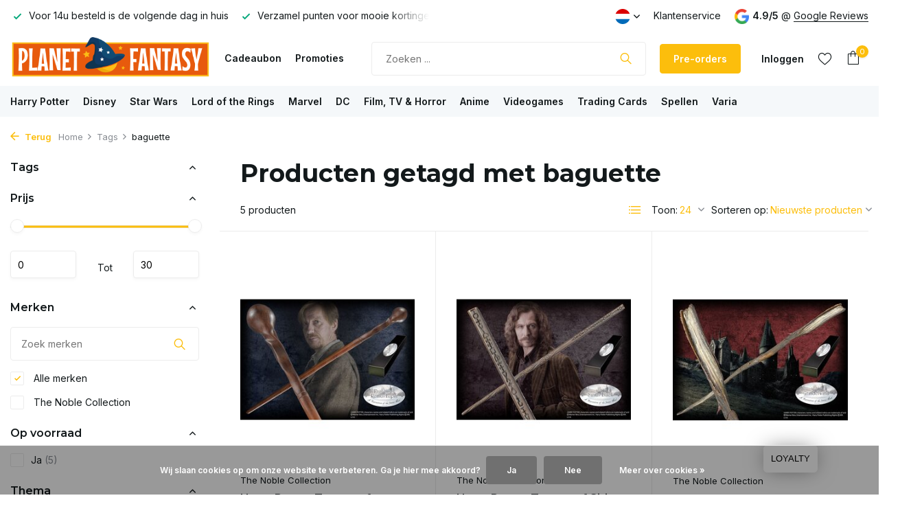

--- FILE ---
content_type: text/html;charset=utf-8
request_url: https://www.planetfantasy.be/nl/tags/baguette/
body_size: 30123
content:
<!DOCTYPE html>
<html lang="nl">
  <head>
        <meta charset="utf-8"/>
<!-- [START] 'blocks/head.rain' -->
<!--

  (c) 2008-2026 Lightspeed Netherlands B.V.
  http://www.lightspeedhq.com
  Generated: 03-02-2026 @ 12:53:19

-->
<link rel="canonical" href="https://www.planetfantasy.be/nl/tags/baguette/"/>
<link rel="alternate" href="https://www.planetfantasy.be/nl/index.rss" type="application/rss+xml" title="Nieuwe producten"/>
<link href="https://cdn.webshopapp.com/assets/cookielaw.css?2025-02-20" rel="stylesheet" type="text/css"/>
<meta name="robots" content="noodp,noydir"/>
<meta name="google-site-verification" content="-bgUpKXCXpDQimOH3qTkwyQFgs2bg-rNgbyqA0e6OYQ"/>
<meta property="og:url" content="https://www.planetfantasy.be/nl/tags/baguette/?source=facebook"/>
<meta property="og:site_name" content="Planet Fantasy"/>
<meta property="og:title" content="baguette"/>
<meta property="og:description" content="Disney, Harry Potter, Star Wars, Pokémon, Marvel, Kuifje en zoveel meer! Ontdek duizenden producten in onze winkel of op onze webshop!"/>
<script src="https://app.dmws.plus/shop-assets/343516/dmws-plus-loader.js?id=dec79d708efb26e9583b92c1902725fe"></script>
<script>
window.dataLayer = window.dataLayer || [];
    function gtag(){dataLayer.push(arguments);}
    gtag('js', new Date());

    gtag('config', 'AW-308679741');

</script>
<script>
<script>(function(w,d,s,l,i){w[l]=w[l]||[];w[l].push({'gtm.start':
new Date().getTime(),event:'gtm.js'});var f=d.getElementsByTagName(s)[0],
j=d.createElement(s),dl=l!='dataLayer'?'&l='+l:'';j.async=true;j.src=
'https://www.googletagmanager.com/gtm.js?id='+i+dl;f.parentNode.insertBefore(j,f);
})(window,document,'script','dataLayer','GTM-PGSTJ34C');</script>

</script>
<script src="https://prediction.cmdcbv.app/public/prediction-343516.js?v=v3-5fbece85&h=5c94ff38&a=predictionomnichannel"></script>
<!--[if lt IE 9]>
<script src="https://cdn.webshopapp.com/assets/html5shiv.js?2025-02-20"></script>
<![endif]-->
<!-- [END] 'blocks/head.rain' -->
    <title>baguette - Planet Fantasy</title>
    <meta name="description" content="Disney, Harry Potter, Star Wars, Pokémon, Marvel, Kuifje en zoveel meer! Ontdek duizenden producten in onze winkel of op onze webshop!" />
    <meta name="keywords" content="baguette, verzamelen, collecting, collectibles, harry potter, star wars, lord of the rings, marvel, dc comics, batman, beelden, statues, funko pop, puzzel, gezelschapspellen, boardgames, cardgames, action figure, pre-order, disney, jurassic park, sup" />
    <meta http-equiv="X-UA-Compatible" content="IE=edge">
    <meta name="viewport" content="width=device-width, initial-scale=1.0, maximum-scale=5.0, user-scalable=no">
    <meta name="apple-mobile-web-app-capable" content="yes">
    <meta name="apple-mobile-web-app-status-bar-style" content="black">

    <link rel="shortcut icon" href="https://cdn.webshopapp.com/shops/343516/themes/182211/v/2034146/assets/favicon.ico?20230920212652" type="image/x-icon" />
    <link rel="preconnect" href="https://fonts.gstatic.com" />
    <link rel="dns-prefetch" href="https://fonts.gstatic.com">
    <link rel="preconnect" href="https://fonts.googleapis.com">
		<link rel="dns-prefetch" href="https://fonts.googleapis.com">
		<link rel="preconnect" href="https://ajax.googleapis.com">
		<link rel="dns-prefetch" href="https://ajax.googleapis.com">
		<link rel="preconnect" href="https://cdn.webshopapp.com/">
		<link rel="dns-prefetch" href="https://cdn.webshopapp.com/">
    
                        <link rel="preload" href="https://fonts.googleapis.com/css2?family=Inter:wght@300;400;600&family=Montserrat:wght@400;600;700&display=swap" as="style" />
    <link rel="preload" href="https://cdn.webshopapp.com/shops/343516/themes/182211/assets/bootstrap-min.css?20260128210453" as="style" />
    <link rel="preload" href="https://cdn.webshopapp.com/shops/343516/themes/182211/assets/owl-carousel-min.css?20260128210453" as="style" />
    <link rel="preload" href="https://cdn.jsdelivr.net/npm/@fancyapps/ui/dist/fancybox.css" as="style" />
    <link rel="preload" href="https://cdn.webshopapp.com/assets/gui-2-0.css?2025-02-20" as="style" />
    <link rel="preload" href="https://cdn.webshopapp.com/assets/gui-responsive-2-0.css?2025-02-20" as="style" />
        	<link rel="preload" href="https://cdn.webshopapp.com/shops/343516/themes/182211/assets/icomoon-light.ttf?20260128210453" as="font" crossorigin>
        <link rel="preload" href="https://cdn.webshopapp.com/shops/343516/themes/182211/assets/style.css?20260128210453" as="style" />
    <link rel="preload" href="https://cdn.webshopapp.com/shops/343516/themes/182211/assets/custom.css?20260128210453" as="style" />
    
    <script src="https://cdn.webshopapp.com/assets/jquery-1-9-1.js?2025-02-20"></script>
        <link rel="preload" href="https://cdn.webshopapp.com/shops/343516/themes/182211/assets/jquery-ui.js?20260128210453" as="script">    <link rel="preload" href="https://cdn.webshopapp.com/shops/343516/themes/182211/assets/bootstrap-min.js?20260128210453" as="script">
    <link rel="preload" href="https://cdn.webshopapp.com/assets/gui.js?2025-02-20" as="script">
    <link rel="preload" href="https://cdn.webshopapp.com/assets/gui-responsive-2-0.js?2025-02-20" as="script">
    <link rel="preload" href="https://cdn.webshopapp.com/shops/343516/themes/182211/assets/scripts.js?20260128210453" as="script">
    <link rel="preload" href="https://cdn.webshopapp.com/shops/343516/themes/182211/assets/global.js?20260128210453" as="script">
    
    <meta property="og:title" content="baguette">
<meta property="og:type" content="website"> 
<meta property="og:site_name" content="Planet Fantasy">
<meta property="og:url" content="https://www.planetfantasy.be/">
<meta property="og:image" content="https://cdn.webshopapp.com/shops/343516/themes/182211/assets/share-image.jpg?20260128210453">
<meta name="twitter:title" content="baguette">
<meta name="twitter:description" content="Disney, Harry Potter, Star Wars, Pokémon, Marvel, Kuifje en zoveel meer! Ontdek duizenden producten in onze winkel of op onze webshop!">
<meta name="twitter:site" content="Planet Fantasy">
<meta name="twitter:card" content="https://cdn.webshopapp.com/shops/343516/themes/182211/v/2245970/assets/logo.png?20240308171356">
<meta name="twitter:image" content="https://cdn.webshopapp.com/shops/343516/themes/182211/assets/share-image.jpg?20260128210453">
<script type="application/ld+json">
  [
        {
      "@context": "https://schema.org/",
      "@type": "BreadcrumbList",
      "itemListElement":
      [
        {
          "@type": "ListItem",
          "position": 1,
          "item": {
            "@id": "https://www.planetfantasy.be/nl/",
            "name": "Home"
          }
        },
                {
          "@type": "ListItem",
          "position": 2,
          "item":	{
            "@id": "https://www.planetfantasy.be/nl/tags/",
            "name": "Tags"
          }
        },                {
          "@type": "ListItem",
          "position": 3,
          "item":	{
            "@id": "https://www.planetfantasy.be/nl/tags/baguette/",
            "name": "baguette"
          }
        }              ]
    },
            {
      "@context": "https://schema.org/",
      "@type": "Organization",
      "url": "https://www.planetfantasy.be/",
      "name": "Planet Fantasy",
      "legalName": "Planet Fantasy",
      "description": "Disney, Harry Potter, Star Wars, Pokémon, Marvel, Kuifje en zoveel meer! Ontdek duizenden producten in onze winkel of op onze webshop!",
      "logo": "https://cdn.webshopapp.com/shops/343516/themes/182211/v/2245970/assets/logo.png?20240308171356",
      "image": "https://cdn.webshopapp.com/shops/343516/themes/182211/assets/share-image.jpg?20260128210453",
      "contactPoint": {
        "@type": "ContactPoint",
        "contactType": "Customer service",
        "telephone": ""
      },
      "address": {
        "@type": "PostalAddress",
        "streetAddress": "",
        "addressLocality": "",
        "postalCode": "",
        "addressCountry": "NL"
      }
          },
    { 
      "@context": "https://schema.org/", 
      "@type": "WebSite", 
      "url": "https://www.planetfantasy.be/", 
      "name": "Planet Fantasy",
      "description": "Disney, Harry Potter, Star Wars, Pokémon, Marvel, Kuifje en zoveel meer! Ontdek duizenden producten in onze winkel of op onze webshop!",
      "author": [
        {
          "@type": "Organization",
          "url": "https://www.dmws.nl/",
          "name": "DMWS BV",
          "address": {
            "@type": "PostalAddress",
            "streetAddress": "Wilhelmina plein 25",
            "addressLocality": "Eindhoven",
            "addressRegion": "NB",
            "postalCode": "5611 HG",
            "addressCountry": "NL"
          }
        }
      ]
    }      ]
</script>    
    <link rel="stylesheet" href="https://fonts.googleapis.com/css2?family=Inter:wght@300;400;600&family=Montserrat:wght@400;600;700&display=swap" type="text/css">
    <link rel="stylesheet" href="https://cdn.webshopapp.com/shops/343516/themes/182211/assets/bootstrap-min.css?20260128210453" type="text/css">
    <link rel="stylesheet" href="https://cdn.webshopapp.com/shops/343516/themes/182211/assets/owl-carousel-min.css?20260128210453" type="text/css">
    <link rel="stylesheet" href="https://cdn.jsdelivr.net/npm/@fancyapps/ui/dist/fancybox.css" type="text/css">
    <link rel="stylesheet" href="https://cdn.webshopapp.com/assets/gui-2-0.css?2025-02-20" type="text/css">
    <link rel="stylesheet" href="https://cdn.webshopapp.com/assets/gui-responsive-2-0.css?2025-02-20" type="text/css">
    <link rel="stylesheet" href="https://cdn.webshopapp.com/shops/343516/themes/182211/assets/style.css?20260128210453" type="text/css">
    <link rel="stylesheet" href="https://cdn.webshopapp.com/shops/343516/themes/182211/assets/custom.css?20260128210453" type="text/css">
  </head>
  <body>

    <aside id="cart" class="sidebar d-flex cart palette-bg-white"><div class="heading d-none d-sm-block"><i class="icon-x close"></i><h3>Mijn winkelwagen</h3></div><div class="heading d-sm-none palette-bg-accent-light mobile"><i class="icon-x close"></i><h3>Mijn winkelwagen</h3></div><div class="filledCart d-none"><ul class="list-cart list-inline mb-0 scrollbar"></ul><div class="totals-wrap"><p data-cart="total">Totaal (<span class="length">0</span>) producten<span class="amount">€0,00</span></p><p data-cart="vat">BTW<span>€0,00</span></p><p class="total" data-cart="grand-total"><b>Totaalbedrag</b><span class="grey">Incl. btw</span><span><b>€0,00</b></span></p></div><div class="continue d-flex align-items-center"><a href="https://www.planetfantasy.be/nl/cart/" class="button solid cta">Ja, ik wil dit bestellen!</a></div></div><p class="emptyCart align-items-center">U heeft geen artikelen in uw winkelwagen...</p><div class="bottom d-none d-sm-block"><div class="payments d-flex justify-content-center flex-wrap dmws-payments"><div class="d-flex align-items-center justify-content-center"><img class="lazy" src="https://cdn.webshopapp.com/shops/343516/themes/182211/assets/lazy-preload.jpg?20260128210453" data-src="https://cdn.webshopapp.com/assets/icon-payment-ideal.png?2025-02-20" alt="iDEAL" height="16" width="37" /></div><div class="d-flex align-items-center justify-content-center"><img class="lazy" src="https://cdn.webshopapp.com/shops/343516/themes/182211/assets/lazy-preload.jpg?20260128210453" data-src="https://cdn.webshopapp.com/assets/icon-payment-mastercard.png?2025-02-20" alt="MasterCard" height="16" width="37" /></div><div class="d-flex align-items-center justify-content-center"><img class="lazy" src="https://cdn.webshopapp.com/shops/343516/themes/182211/assets/lazy-preload.jpg?20260128210453" data-src="https://cdn.webshopapp.com/assets/icon-payment-visa.png?2025-02-20" alt="Visa" height="16" width="37" /></div><div class="d-flex align-items-center justify-content-center"><img class="lazy" src="https://cdn.webshopapp.com/shops/343516/themes/182211/assets/lazy-preload.jpg?20260128210453" data-src="https://cdn.webshopapp.com/assets/icon-payment-mistercash.png?2025-02-20" alt="Bancontact" height="16" width="37" /></div><div class="d-flex align-items-center justify-content-center"><img class="lazy" src="https://cdn.webshopapp.com/shops/343516/themes/182211/assets/lazy-preload.jpg?20260128210453" data-src="https://cdn.webshopapp.com/assets/icon-payment-maestro.png?2025-02-20" alt="Maestro" height="16" width="37" /></div><div class="d-flex align-items-center justify-content-center"><img class="lazy" src="https://cdn.webshopapp.com/shops/343516/themes/182211/assets/lazy-preload.jpg?20260128210453" data-src="https://cdn.webshopapp.com/assets/icon-payment-belfius.png?2025-02-20" alt="Belfius" height="16" width="37" /></div><div class="d-flex align-items-center justify-content-center"><img class="lazy" src="https://cdn.webshopapp.com/shops/343516/themes/182211/assets/lazy-preload.jpg?20260128210453" data-src="https://cdn.webshopapp.com/assets/icon-payment-kbc.png?2025-02-20" alt="KBC" height="16" width="37" /></div><div class="d-flex align-items-center justify-content-center"><img class="lazy" src="https://cdn.webshopapp.com/shops/343516/themes/182211/assets/lazy-preload.jpg?20260128210453" data-src="https://cdn.webshopapp.com/assets/icon-payment-banktransfer.png?2025-02-20" alt="Bank transfer" height="16" width="37" /></div><div class="d-flex align-items-center justify-content-center"><img class="lazy" src="https://cdn.webshopapp.com/shops/343516/themes/182211/assets/lazy-preload.jpg?20260128210453" data-src="https://cdn.webshopapp.com/assets/icon-payment-paypal.png?2025-02-20" alt="PayPal" height="16" width="37" /></div><div class="d-flex align-items-center justify-content-center"><img class="lazy" src="https://cdn.webshopapp.com/shops/343516/themes/182211/assets/lazy-preload.jpg?20260128210453" data-src="https://cdn.webshopapp.com/assets/icon-payment-eps.png?2025-02-20" alt="EPS" height="16" width="37" /></div></div></div></aside><header id="variant-1" class="d-none d-md-block sticky"><div class="topbar palette-bg-white"><div class="container"><div class="row align-items-center justify-content-between"><div class="col-6 col-lg-5 col-xl-6"><div class="usp" data-total="3"><div class="list"><div class="item"><i class="icon-check"></i> Gratis verzending vanaf €75</div><div class="item"><i class="icon-check"></i> Voor 14u besteld is de volgende dag in huis</div><div class="item"><i class="icon-check"></i> Verzamel punten voor mooie kortingen</div></div></div></div><div class="col-6 col-lg-7 col-xl-6 d-flex justify-content-end right"><div class="d-none d-md-block drop-down languages"><div class="current"><img class="lazy" src="https://cdn.webshopapp.com/shops/343516/themes/182211/assets/lazy-preload.jpg?20260128210453" data-src="https://cdn.webshopapp.com/shops/343516/themes/182211/assets/flag-nl.svg?20260128210453" alt="Nederlands" width="22" height="22"><i class="icon-chevron-down"></i></div><div class="drop shadow"><a title="Nederlands" lang="nl" href="https://www.planetfantasy.be/nl/tags/baguette" class="d-flex nf"><img class="lazy" src="https://cdn.webshopapp.com/shops/343516/themes/182211/assets/lazy-preload.jpg?20260128210453" data-src="https://cdn.webshopapp.com/shops/343516/themes/182211/assets/flag-nl.svg?20260128210453" alt="Nederlands" width="18" height="18"><span>Nederlands</span></a><a title="English" lang="en" href="https://www.planetfantasy.be/en/tags/baguette" class="d-flex nf"><img class="lazy" src="https://cdn.webshopapp.com/shops/343516/themes/182211/assets/lazy-preload.jpg?20260128210453" data-src="https://cdn.webshopapp.com/shops/343516/themes/182211/assets/flag-en.svg?20260128210453" alt="English" width="18" height="18"><span>English</span></a><a title="Français" lang="fr" href="https://www.planetfantasy.be/fr/tags/baguette" class="d-flex nf"><img class="lazy" src="https://cdn.webshopapp.com/shops/343516/themes/182211/assets/lazy-preload.jpg?20260128210453" data-src="https://cdn.webshopapp.com/shops/343516/themes/182211/assets/flag-fr.svg?20260128210453" alt="Français" width="18" height="18"><span>Français</span></a></div></div><div><a href="/nl/service">Klantenservice</a></div><div class="review-widget"><img class="lazy" src="https://cdn.webshopapp.com/shops/343516/themes/182211/assets/lazy-preload.jpg?20260128210453" data-src="https://cdn.webshopapp.com/shops/343516/themes/182211/assets/review-widget.png?20260128210024" alt="Review Logo" height="22" width="22" /><b>4.9/5</b><span class="d-none d-lg-inline"> @ <a href="https://www.google.com/search?q=planet+fantasy&amp;sca_esv=582051065&amp;hl=nl&amp;sxsrf=AM9HkKkmeNLlhc0N3Gf6VTK20uN8JX3Pdg%3A1699917715721&amp;source=hp&amp;ei=k69SZe3EKcbCkwW25bPgAw&amp;iflsig=AO6bgOgAAAAAZVK9ozxB6e11hAoMBSN-NZ4pU99n8W8h&amp;ved=0ahUKEwit2tz8jsKCAxVG4aQKHbbyDDwQ4d" target="_blank">Google Reviews</a></span></div></div></div></div></div><div class="sticky"><div class="overlay palette-bg-black"></div><div class="mainbar palette-bg-white"><div class="container"><div class="row align-items-center justify-content-between"><div class="col-12 d-flex align-items-center justify-content-between"><a href="https://www.planetfantasy.be/nl/" title="Dé pop cultuur winkel van België &amp; Nederland!" class="logo nf"><img src="https://cdn.webshopapp.com/shops/343516/themes/182211/v/2245970/assets/logo.png?20240308171356" alt="Dé pop cultuur winkel van België &amp; Nederland!" width="300" height="250" /></a><ul class="d-none d-md-block list-inline mb-0 navigation"><li class="list-inline-item "><a class="itemLink" href="https://www.planetfantasy.be/nl/buy-gift-card/" title="Cadeaubon" >Cadeaubon</a></li><li class="list-inline-item "><a class="itemLink" href="https://www.planetfantasy.be/nl/collection/offers/" title="Promoties" >Promoties</a></li></ul><form action="https://www.planetfantasy.be/nl/search/" method="get" role="search" class="formSearch search-form  default"><input type="text" name="q" autocomplete="off" value="" aria-label="Zoeken" placeholder="Zoeken ..." /><i class="icon-x"></i><button type="submit" class="search-btn" title="Zoeken"><i class="icon-search"></i></button><div class="search-results palette-bg-white"><div class="heading">Zoekresultaten voor '<span></span>'</div><ul class="list-inline list-results"></ul><ul class="list-inline list-products"></ul><a href="#" class="all">Bekijk alle resultaten</a></div></form><a href="https://www.planetfantasy.be/nl/collection/?pf_1060405=%605926%60%2C%605926%60" class="button">Pre-orders</a><div class="wrap-cart d-flex align-items-center"><div class="drop-down with-overlay account login"><div class="current"><a href="https://www.planetfantasy.be/nl/account/login/" aria-label="Mijn account" class="nf"><span class="d-lg-none"><i class="icon-account"></i></span><span class="d-none d-lg-block">Inloggen</span></a></div><div class="drop shadow d-none d-md-block"><ul class="list-inline mb-0"><li><i class="icon-check"></i> Een overzicht van al je bestellingen</li><li><i class="icon-check"></i> Eenvoudige afhandeling van pre-orders</li><li><i class="icon-check"></i> Spaar punten en bekijk je beloningen</li></ul><div class="d-flex align-items-center justify-content-between"><a href="https://www.planetfantasy.be/nl/account/login/" class="button">Inloggen</a><span>Nieuw? <a href="https://www.planetfantasy.be/nl/account/register/">Account aanmaken</a></span></div></div></div><div class="drop-down with-overlay account wishlist"><div class="current"><a href="https://www.planetfantasy.be/nl/account/login/" aria-label="Verlanglijst" class="nf"><span class="fs0">Verlanglijst</span><i class="icon-wishlist"></i></a></div><div class="drop shadow d-none d-md-block"><h4>Geen producten op verlanglijst...</h4><p>Log in en voeg producten toe door op het <i class="icon-wishlist"></i> icoon te klikken.</p><div class="d-flex align-items-center justify-content-between"><a href="https://www.planetfantasy.be/nl/account/login/" class="button">Inloggen</a><span>Nieuw? <a href="https://www.planetfantasy.be/nl/account/register/">Account aanmaken</a></span></div></div></div><a href="https://www.planetfantasy.be/nl/cart/" class="pos-r cart nf"><i class="icon-bag"></i><span class="count">0</span></a></div></div></div></div></div><div class="menubar palette-bg-light"><div class="container"><div class="row"><div class="col-12"><div class="menu d-none d-md-flex align-items-center default default standard "><ul class="list-inline mb-0"><li class="list-inline-item has-sub"><a href="https://www.planetfantasy.be/nl/harry-potter/">Harry Potter</a><ul class="sub palette-bg-white"><li class=""><a href="https://www.planetfantasy.be/nl/harry-potter/alle-artikelen-van-harry-potter/">Alle artikelen van Harry Potter</a></li><li class=""><a href="https://www.planetfantasy.be/nl/harry-potter/beelden-figuren/">Beelden &amp; Figuren</a></li><li class=""><a href="https://www.planetfantasy.be/nl/harry-potter/bord-kaartspellen/">Bord &amp; Kaartspellen</a></li><li class=""><a href="https://www.planetfantasy.be/nl/harry-potter/funko-pops/">Funko POP!&#039;s</a></li><li class=""><a href="https://www.planetfantasy.be/nl/harry-potter/juwelen/">Juwelen</a></li><li class=""><a href="https://www.planetfantasy.be/nl/harry-potter/kledij/">Kledij</a></li><li class=""><a href="https://www.planetfantasy.be/nl/harry-potter/knuffels/">Knuffels</a></li><li class=""><a href="https://www.planetfantasy.be/nl/harry-potter/magical-creatures/">Magical Creatures</a></li><li class=""><a href="https://www.planetfantasy.be/nl/harry-potter/puzzels/">Puzzels</a></li><li class=""><a href="https://www.planetfantasy.be/nl/harry-potter/replicas/">Replica&#039;s</a></li><li class=""><a href="https://www.planetfantasy.be/nl/harry-potter/sleutelhangers/">Sleutelhangers</a></li><li class=""><a href="https://www.planetfantasy.be/nl/harry-potter/toverstaffen/">Toverstaffen</a></li><li class=""><a href="https://www.planetfantasy.be/nl/harry-potter/wonen-lifestyle/">Wonen &amp; Lifestyle</a></li></ul></li><li class="list-inline-item has-sub"><a href="https://www.planetfantasy.be/nl/disney/">Disney</a><ul class="sub palette-bg-white"><li class=""><a href="https://www.planetfantasy.be/nl/disney/alle-artikelen-van-disney/">Alle artikelen van Disney</a></li><li class="has-children"><a href="https://www.planetfantasy.be/nl/disney/alle-films-van-disney/">Alle films van Disney<i class="icon-chevron-down"></i></a><ul class="subsub palette-bg-white"><li><a href="https://www.planetfantasy.be/nl/disney/alle-films-van-disney/101-dalmatiers/"> 101 Dalmatiërs</a></li><li><a href="https://www.planetfantasy.be/nl/disney/alle-films-van-disney/aladdin/">Aladdin</a></li><li><a href="https://www.planetfantasy.be/nl/disney/alle-films-van-disney/alice-in-wonderland/">Alice in Wonderland</a></li><li><a href="https://www.planetfantasy.be/nl/disney/alle-films-van-disney/de-aristokatten/">De Aristokatten</a></li><li><a href="https://www.planetfantasy.be/nl/disney/alle-films-van-disney/assepoester/">Assepoester</a></li><li><a href="https://www.planetfantasy.be/nl/disney/alle-films-van-disney/bambi/">Bambi</a></li><li><a href="https://www.planetfantasy.be/nl/disney/alle-films-van-disney/belle-en-het-beest/">Belle en het Beest</a></li><li><a href="https://www.planetfantasy.be/nl/disney/alle-films-van-disney/the-black-cauldron/">The Black Cauldron</a></li><li><a href="https://www.planetfantasy.be/nl/disney/alle-films-van-disney/darkwing-duck/">Darkwing Duck</a></li><li><a href="https://www.planetfantasy.be/nl/disney/alle-films-van-disney/donald-duck/">Donald Duck</a></li><li><a href="https://www.planetfantasy.be/nl/disney/alle-films-van-disney/doornroosje/">Doornroosje</a></li><li><a href="https://www.planetfantasy.be/nl/disney/alle-films-van-disney/ducktales/">Ducktales</a></li><li><a href="https://www.planetfantasy.be/nl/disney/alle-films-van-disney/dumbo/">Dumbo</a></li><li><a href="https://www.planetfantasy.be/nl/disney/alle-films-van-disney/encanto/">Encanto</a></li><li><a href="https://www.planetfantasy.be/nl/disney/alle-films-van-disney/fantasia/">Fantasia</a></li><li><a href="https://www.planetfantasy.be/nl/disney/alle-films-van-disney/frozen/">Frozen</a></li><li><a href="https://www.planetfantasy.be/nl/disney/alle-films-van-disney/gargoyles/">Gargoyles</a></li><li><a href="https://www.planetfantasy.be/nl/disney/alle-films-van-disney/goofy/">Goofy</a></li><li><a href="https://www.planetfantasy.be/nl/disney/alle-films-van-disney/haunted-mansion/">Haunted Mansion</a></li><li><a href="https://www.planetfantasy.be/nl/disney/alle-films-van-disney/hercules/">Hercules</a></li><li><a href="https://www.planetfantasy.be/nl/disney/alle-films-van-disney/the-incredibles/">The Incredibles</a></li><li><a href="https://www.planetfantasy.be/nl/disney/alle-films-van-disney/inside-out/">Inside Out</a></li><li><a href="https://www.planetfantasy.be/nl/disney/alle-films-van-disney/jungle-boek/">Jungle Boek</a></li><li><a href="https://www.planetfantasy.be/nl/disney/alle-films-van-disney/jungle-cruise/">Jungle Cruise</a></li><li><a href="https://www.planetfantasy.be/nl/disney/alle-films-van-disney/de-kleine-zeemeermin/">De Kleine Zeemeermin</a></li><li><a href="https://www.planetfantasy.be/nl/disney/alle-films-van-disney/knabbel-babbel-rescue-rangers/">Knabbel &amp; Babbel Rescue Rangers</a></li><li><a href="https://www.planetfantasy.be/nl/disney/alle-films-van-disney/lady-en-de-vagebond/">Lady en de Vagebond</a></li><li><a href="https://www.planetfantasy.be/nl/disney/alle-films-van-disney/de-leeuwenkoning/">De Leeuwenkoning</a></li><li><a href="https://www.planetfantasy.be/nl/disney/alle-films-van-disney/lilo-stitch/">Lilo &amp; Stitch</a></li><li><a href="https://www.planetfantasy.be/nl/disney/alle-films-van-disney/mary-poppins/">Mary Poppins</a></li><li><a href="https://www.planetfantasy.be/nl/disney/alle-films-van-disney/merlijn-de-tovenaar/">Merlijn de Tovenaar</a></li><li><a href="https://www.planetfantasy.be/nl/disney/alle-films-van-disney/mickey-mouse/">Mickey Mouse</a></li><li><a href="https://www.planetfantasy.be/nl/disney/alle-films-van-disney/mirrorverse/">Mirrorverse</a></li><li><a href="https://www.planetfantasy.be/nl/disney/alle-films-van-disney/moana/">Moana</a></li><li><a href="https://www.planetfantasy.be/nl/disney/alle-films-van-disney/monsters-inc/">Monsters Inc.</a></li><li><a href="https://www.planetfantasy.be/nl/disney/alle-films-van-disney/mulan/">Mulan</a></li><li><a href="https://www.planetfantasy.be/nl/disney/alle-films-van-disney/the-muppets/">The Muppets</a></li><li><a href="https://www.planetfantasy.be/nl/disney/alle-films-van-disney/the-nightmare-before-christmas/">The Nightmare Before Christmas</a></li><li><a href="https://www.planetfantasy.be/nl/disney/alle-films-van-disney/peter-pan/">Peter Pan</a></li><li><a href="https://www.planetfantasy.be/nl/disney/alle-films-van-disney/pinokkio/">Pinokkio</a></li><li><a href="https://www.planetfantasy.be/nl/disney/alle-films-van-disney/pirates-of-the-caribbean/">Pirates of the Caribbean</a></li><li><a href="https://www.planetfantasy.be/nl/disney/alle-films-van-disney/pocahontas/">Pocahontas</a></li><li><a href="https://www.planetfantasy.be/nl/disney/alle-films-van-disney/de-prinses-en-de-kikker/">De Prinses en de Kikker</a></li><li><a href="https://www.planetfantasy.be/nl/disney/alle-films-van-disney/rapunzel/">Rapunzel</a></li><li><a href="https://www.planetfantasy.be/nl/disney/alle-films-van-disney/de-reddertjes/">De Reddertjes</a></li><li><a href="https://www.planetfantasy.be/nl/disney/alle-films-van-disney/robin-hood/">Robin Hood</a></li><li><a href="https://www.planetfantasy.be/nl/disney/alle-films-van-disney/sneeuwwitje-en-de-7-dwergen/">Sneeuwwitje en de 7 Dwergen</a></li><li><a href="https://www.planetfantasy.be/nl/disney/alle-films-van-disney/soul/">Soul</a></li><li><a href="https://www.planetfantasy.be/nl/disney/alle-films-van-disney/toy-story/">Toy Story</a></li><li><a href="https://www.planetfantasy.be/nl/disney/alle-films-van-disney/up/">Up</a></li><li><a href="https://www.planetfantasy.be/nl/disney/alle-films-van-disney/wall-e/">Wall-E</a></li><li><a href="https://www.planetfantasy.be/nl/disney/alle-films-van-disney/winnie-the-pooh/">Winnie the Pooh</a></li><li><a href="https://www.planetfantasy.be/nl/disney/alle-films-van-disney/wish/">Wish</a></li><li><a href="https://www.planetfantasy.be/nl/disney/alle-films-van-disney/zootopia/">Zootopia</a></li></ul></li><li class=""><a href="https://www.planetfantasy.be/nl/disney/beelden-figuren/">Beelden &amp; Figuren</a></li><li class=""><a href="https://www.planetfantasy.be/nl/disney/britto/">Britto</a></li><li class=""><a href="https://www.planetfantasy.be/nl/disney/disney-traditions/">Disney Traditions</a></li><li class=""><a href="https://www.planetfantasy.be/nl/disney/disney-showcase/">Disney Showcase</a></li><li class=""><a href="https://www.planetfantasy.be/nl/disney/funko-pops/">Funko POP!&#039;s</a></li><li class=""><a href="https://www.planetfantasy.be/nl/disney/knuffels/">Knuffels</a></li><li class=""><a href="https://www.planetfantasy.be/nl/disney/ornamenten/">Ornamenten</a></li><li class=""><a href="https://www.planetfantasy.be/nl/disney/puzzels/">Puzzels</a></li><li class=""><a href="https://www.planetfantasy.be/nl/disney/zakken-portefeuilles/">Zakken &amp; Portefeuilles</a></li><li class=""><a href="https://www.planetfantasy.be/nl/disney/sleutelhangers/">Sleutelhangers</a></li><li class=""><a href="https://www.planetfantasy.be/nl/disney/wonen-lifestyle/">Wonen &amp; Lifestyle</a></li></ul></li><li class="list-inline-item has-sub"><a href="https://www.planetfantasy.be/nl/star-wars/">Star Wars</a><ul class="sub palette-bg-white"><li class=""><a href="https://www.planetfantasy.be/nl/star-wars/alle-artikelen-van-star-wars/">Alle artikelen van Star Wars</a></li><li class=""><a href="https://www.planetfantasy.be/nl/star-wars/action-figures/">Action Figures</a></li><li class=""><a href="https://www.planetfantasy.be/nl/star-wars/beelden/">Beelden</a></li><li class=""><a href="https://www.planetfantasy.be/nl/star-wars/bord-kaartspellen/">Bord &amp; Kaartspellen</a></li><li class=""><a href="https://www.planetfantasy.be/nl/star-wars/bustes/">Bustes</a></li><li class=""><a href="https://www.planetfantasy.be/nl/star-wars/black-series/">Black Series</a></li><li class=""><a href="https://www.planetfantasy.be/nl/star-wars/funko-pops/">Funko POP!&#039;s</a></li><li class=""><a href="https://www.planetfantasy.be/nl/star-wars/lightsabers-helmen/">Lightsabers &amp; Helmen</a></li><li class=""><a href="https://www.planetfantasy.be/nl/star-wars/model-kits/">Model Kits</a></li><li class=""><a href="https://www.planetfantasy.be/nl/star-wars/sleutelhangers/">Sleutelhangers</a></li><li class=""><a href="https://www.planetfantasy.be/nl/star-wars/star-wars-unlimited/">Star Wars Unlimited</a></li><li class=""><a href="https://www.planetfantasy.be/nl/star-wars/vintage-collection/">Vintage Collection</a></li><li class=""><a href="https://www.planetfantasy.be/nl/star-wars/wonen-lifestyle/">Wonen &amp; Lifestyle</a></li></ul></li><li class="list-inline-item has-sub"><a href="https://www.planetfantasy.be/nl/lord-of-the-rings/">Lord of the Rings</a><ul class="sub palette-bg-white"><li class=""><a href="https://www.planetfantasy.be/nl/lord-of-the-rings/alle-artikelen-van-the-lord-of-the-rings/">Alle artikelen van The Lord of the Rings</a></li><li class=""><a href="https://www.planetfantasy.be/nl/lord-of-the-rings/action-figures/">Action Figures</a></li><li class=""><a href="https://www.planetfantasy.be/nl/lord-of-the-rings/bord-kaartspellen/">Bord &amp; Kaartspellen</a></li><li class=""><a href="https://www.planetfantasy.be/nl/lord-of-the-rings/beelden/">Beelden</a></li><li class=""><a href="https://www.planetfantasy.be/nl/lord-of-the-rings/funko-pops/">Funko POP!&#039;s</a></li><li class=""><a href="https://www.planetfantasy.be/nl/lord-of-the-rings/hobbit-holes/">Hobbit Holes</a></li><li class=""><a href="https://www.planetfantasy.be/nl/lord-of-the-rings/knuffels/">Knuffels</a></li><li class=""><a href="https://www.planetfantasy.be/nl/lord-of-the-rings/mini-epics/">Mini Epics</a></li><li class=""><a href="https://www.planetfantasy.be/nl/lord-of-the-rings/posters-prints/">Posters &amp; Prints</a></li><li class=""><a href="https://www.planetfantasy.be/nl/lord-of-the-rings/puzzels/">Puzzels</a></li><li class=""><a href="https://www.planetfantasy.be/nl/lord-of-the-rings/replicas/">Replica&#039;s</a></li><li class=""><a href="https://www.planetfantasy.be/nl/lord-of-the-rings/sleutelhangers-pins/">Sleutelhangers &amp; Pins</a></li><li class=""><a href="https://www.planetfantasy.be/nl/lord-of-the-rings/wonen-lifestyle/">Wonen &amp; Lifestyle</a></li><li class=""><a href="https://www.planetfantasy.be/nl/lord-of-the-rings/zwaarden-staffen-helmen/">Zwaarden, Staffen &amp; Helmen</a></li></ul></li><li class="list-inline-item has-sub"><a href="https://www.planetfantasy.be/nl/marvel/">Marvel</a><ul class="sub palette-bg-white"><li class=""><a href="https://www.planetfantasy.be/nl/marvel/alle-artikelen-van-marvel/">Alle artikelen van Marvel</a></li><li class=""><a href="https://www.planetfantasy.be/nl/marvel/action-figures/">Action Figures</a></li><li class=""><a href="https://www.planetfantasy.be/nl/marvel/beelden/">Beelden</a></li><li class=""><a href="https://www.planetfantasy.be/nl/marvel/bustes/">Bustes</a></li><li class=""><a href="https://www.planetfantasy.be/nl/marvel/funko-pops/">Funko POP!&#039;s</a></li><li class=""><a href="https://www.planetfantasy.be/nl/marvel/marvel-legends/">Marvel Legends</a></li><li class=""><a href="https://www.planetfantasy.be/nl/marvel/replicas/">Replica&#039;s</a></li><li class=""><a href="https://www.planetfantasy.be/nl/marvel/sleutelhangers/">Sleutelhangers</a></li><li class=""><a href="https://www.planetfantasy.be/nl/marvel/wonen-lifestyle/">Wonen &amp; Lifestyle</a></li></ul></li><li class="list-inline-item has-sub"><a href="https://www.planetfantasy.be/nl/dc/">DC</a><ul class="sub palette-bg-white"><li class=""><a href="https://www.planetfantasy.be/nl/dc/alle-artikelen-van-dc/">Alle artikelen van DC </a></li><li class=""><a href="https://www.planetfantasy.be/nl/dc/action-figures/">Action Figures</a></li><li class=""><a href="https://www.planetfantasy.be/nl/dc/beelden/">Beelden</a></li><li class=""><a href="https://www.planetfantasy.be/nl/dc/funko-pops/">Funko POP!&#039;s</a></li><li class=""><a href="https://www.planetfantasy.be/nl/dc/replicas/">Replica&#039;s</a></li><li class=""><a href="https://www.planetfantasy.be/nl/dc/wonen-lifestyle/">Wonen &amp; Lifestyle</a></li></ul></li><li class="list-inline-item has-sub"><a href="https://www.planetfantasy.be/nl/film-tv-horror/">Film, TV &amp; Horror</a><ul class="sub palette-bg-white"><li class="has-children"><a href="https://www.planetfantasy.be/nl/film-tv-horror/film/">Film<i class="icon-chevron-down"></i></a><ul class="subsub palette-bg-white"><li><a href="https://www.planetfantasy.be/nl/film-tv-horror/film/alien/">Alien</a></li><li><a href="https://www.planetfantasy.be/nl/film-tv-horror/film/an-american-tail/">An American Tail</a></li><li><a href="https://www.planetfantasy.be/nl/film-tv-horror/film/avatar/">Avatar</a></li><li><a href="https://www.planetfantasy.be/nl/film-tv-horror/film/back-to-the-future/">Back to the Future</a></li><li><a href="https://www.planetfantasy.be/nl/film-tv-horror/film/barbie/">Barbie</a></li><li><a href="https://www.planetfantasy.be/nl/film-tv-horror/film/beetlejuice/">Beetlejuice</a></li><li><a href="https://www.planetfantasy.be/nl/film-tv-horror/film/blade-runner/">Blade Runner</a></li><li><a href="https://www.planetfantasy.be/nl/film-tv-horror/film/bloodsport/">Bloodsport</a></li><li><a href="https://www.planetfantasy.be/nl/film-tv-horror/film/the-blues-brothers/">The Blues Brothers</a></li><li><a href="https://www.planetfantasy.be/nl/film-tv-horror/film/casino/">Casino</a></li><li><a href="https://www.planetfantasy.be/nl/film-tv-horror/film/casper/">Casper</a></li><li><a href="https://www.planetfantasy.be/nl/film-tv-horror/film/conan-the-barbarian/">Conan The Barbarian</a></li><li><a href="https://www.planetfantasy.be/nl/film-tv-horror/film/coraline/">Coraline</a></li><li><a href="https://www.planetfantasy.be/nl/film-tv-horror/film/corpse-bride/">Corpse Bride</a></li><li><a href="https://www.planetfantasy.be/nl/film-tv-horror/film/the-dark-crystal/">The Dark Crystal</a></li><li><a href="https://www.planetfantasy.be/nl/film-tv-horror/film/the-da-vinci-code/">The Da Vinci Code</a></li><li><a href="https://www.planetfantasy.be/nl/film-tv-horror/film/dune/">Dune</a></li><li><a href="https://www.planetfantasy.be/nl/film-tv-horror/film/dirty-harry/">Dirty Harry</a></li><li><a href="https://www.planetfantasy.be/nl/film-tv-horror/film/edward-scissorhands/">Edward Scissorhands</a></li><li><a href="https://www.planetfantasy.be/nl/film-tv-horror/film/elf/">Elf</a></li><li><a href="https://www.planetfantasy.be/nl/film-tv-horror/film/et-the-extra-terrestrial/">E.T. the Extra-Terrestrial</a></li><li><a href="https://www.planetfantasy.be/nl/film-tv-horror/film/frankenweenie/">Frankenweenie</a></li><li><a href="https://www.planetfantasy.be/nl/film-tv-horror/film/flash-gordon/">Flash Gordon</a></li><li><a href="https://www.planetfantasy.be/nl/film-tv-horror/film/game-of-death/">Game of Death</a></li><li><a href="https://www.planetfantasy.be/nl/film-tv-horror/film/ghostbusters/">Ghostbusters</a></li><li><a href="https://www.planetfantasy.be/nl/film-tv-horror/film/the-godfather/">The Godfather</a></li><li><a href="https://www.planetfantasy.be/nl/film-tv-horror/film/godzilla/">Godzilla</a></li><li><a href="https://www.planetfantasy.be/nl/film-tv-horror/film/goodfellas/">Goodfellas</a></li><li><a href="https://www.planetfantasy.be/nl/film-tv-horror/film/the-good-the-bad-and-the-ugly/">The Good, the Bad and the Ugly</a></li><li><a href="https://www.planetfantasy.be/nl/film-tv-horror/film/the-goonies/">The Goonies</a></li><li><a href="https://www.planetfantasy.be/nl/film-tv-horror/film/gremlins/">Gremlins</a></li><li><a href="https://www.planetfantasy.be/nl/film-tv-horror/film/guillermo-del-toros-pinocchio/">Guillermo Del Toro&#039;s Pinocchio</a></li><li><a href="https://www.planetfantasy.be/nl/film-tv-horror/film/the-hangover/">The Hangover</a></li><li><a href="https://www.planetfantasy.be/nl/film-tv-horror/film/hellboy/">Hellboy</a></li><li><a href="https://www.planetfantasy.be/nl/film-tv-horror/film/home-alone/">Home Alone</a></li><li><a href="https://www.planetfantasy.be/nl/film-tv-horror/film/how-the-grinch-stole-christmas/">How the Grinch Stole Christmas!</a></li><li><a href="https://www.planetfantasy.be/nl/film-tv-horror/film/how-to-train-your-dragon/">How To Train Your Dragon</a></li><li><a href="https://www.planetfantasy.be/nl/film-tv-horror/film/indiana-jones/">Indiana Jones</a></li><li><a href="https://www.planetfantasy.be/nl/film-tv-horror/film/invasion-usa/">Invasion U.S.A</a></li><li><a href="https://www.planetfantasy.be/nl/film-tv-horror/film/interview-with-a-vampire/">Interview with a Vampire</a></li><li><a href="https://www.planetfantasy.be/nl/film-tv-horror/film/the-iron-giant/">The Iron Giant</a></li><li><a href="https://www.planetfantasy.be/nl/film-tv-horror/film/james-bond/">James Bond</a></li><li><a href="https://www.planetfantasy.be/nl/film-tv-horror/film/jason-and-the-argonauts/">Jason and the Argonauts</a></li><li><a href="https://www.planetfantasy.be/nl/film-tv-horror/film/jaws/">Jaws</a></li><li><a href="https://www.planetfantasy.be/nl/film-tv-horror/film/jcvd/">JCVD</a></li><li><a href="https://www.planetfantasy.be/nl/film-tv-horror/film/john-wick/">John Wick</a></li><li><a href="https://www.planetfantasy.be/nl/film-tv-horror/film/jumanji/">Jumanji</a></li><li><a href="https://www.planetfantasy.be/nl/film-tv-horror/film/jurassic-park/">Jurassic Park</a></li><li><a href="https://www.planetfantasy.be/nl/film-tv-horror/film/the-karate-kid/">The Karate Kid</a></li><li><a href="https://www.planetfantasy.be/nl/film-tv-horror/film/king-kong/">King Kong</a></li><li><a href="https://www.planetfantasy.be/nl/film-tv-horror/film/kubo-and-the-two-strings/">Kubo and the Two Strings</a></li><li><a href="https://www.planetfantasy.be/nl/film-tv-horror/film/kung-fu-panda/">Kung Fu Panda</a></li><li><a href="https://www.planetfantasy.be/nl/film-tv-horror/film/labyrinth/">Labyrinth</a></li><li><a href="https://www.planetfantasy.be/nl/film-tv-horror/film/the-land-before-time/">The Land Before Time</a></li><li><a href="https://www.planetfantasy.be/nl/film-tv-horror/film/laurel-hardy/">Laurel &amp; Hardy</a></li><li><a href="https://www.planetfantasy.be/nl/film-tv-horror/film/the-lost-boys/">The Lost Boys</a></li><li><a href="https://www.planetfantasy.be/nl/film-tv-horror/film/madagascar/">Madagascar</a></li><li><a href="https://www.planetfantasy.be/nl/film-tv-horror/film/mars-attacks/">Mars Attacks</a></li><li><a href="https://www.planetfantasy.be/nl/film-tv-horror/film/the-mask/">The Mask</a></li><li><a href="https://www.planetfantasy.be/nl/film-tv-horror/film/the-matrix/">The Matrix</a></li><li><a href="https://www.planetfantasy.be/nl/film-tv-horror/film/men-in-black/">Men in Black</a></li><li><a href="https://www.planetfantasy.be/nl/film-tv-horror/film/metropolis/">Metropolis</a></li><li><a href="https://www.planetfantasy.be/nl/film-tv-horror/film/minions/">Minions</a></li><li><a href="https://www.planetfantasy.be/nl/film-tv-horror/film/missing-in-action/">Missing in Action</a></li><li><a href="https://www.planetfantasy.be/nl/film-tv-horror/film/pee-wees-big-adventure/">Pee-wee’s Big Adventure</a></li><li><a href="https://www.planetfantasy.be/nl/film-tv-horror/film/planet-of-the-apes/">Planet of the Apes</a></li><li><a href="https://www.planetfantasy.be/nl/film-tv-horror/film/predator/">Predator</a></li><li><a href="https://www.planetfantasy.be/nl/film-tv-horror/film/rambo/">Rambo</a></li><li><a href="https://www.planetfantasy.be/nl/film-tv-horror/film/robocop/">Robocop</a></li><li><a href="https://www.planetfantasy.be/nl/film-tv-horror/film/the-rocketeer/">The Rocketeer</a></li><li><a href="https://www.planetfantasy.be/nl/film-tv-horror/film/rocky/">Rocky</a></li><li><a href="https://www.planetfantasy.be/nl/film-tv-horror/film/scarface/">Scarface</a></li><li><a href="https://www.planetfantasy.be/nl/film-tv-horror/film/the-secret-of-nimh/">The Secret of NIMH</a></li><li><a href="https://www.planetfantasy.be/nl/film-tv-horror/film/the-seven-year-itch/">The Seven Year Itch</a></li><li><a href="https://www.planetfantasy.be/nl/film-tv-horror/film/shrek/">Shrek</a></li><li><a href="https://www.planetfantasy.be/nl/film-tv-horror/film/space-jam/">Space Jam</a></li><li><a href="https://www.planetfantasy.be/nl/film-tv-horror/film/teen-wolf/">Teen Wolf</a></li><li><a href="https://www.planetfantasy.be/nl/film-tv-horror/film/terminator/">Terminator</a></li><li><a href="https://www.planetfantasy.be/nl/film-tv-horror/film/this-is-spinal-tap/">This is Spinal Tap</a></li><li><a href="https://www.planetfantasy.be/nl/film-tv-horror/film/transformers/">Transformers</a></li><li><a href="https://www.planetfantasy.be/nl/film-tv-horror/film/tron/">Tron</a></li><li><a href="https://www.planetfantasy.be/nl/film-tv-horror/film/unforgiven/">Unforgiven</a></li><li><a href="https://www.planetfantasy.be/nl/film-tv-horror/film/universal-soldier/">Universal Soldier</a></li><li><a href="https://www.planetfantasy.be/nl/film-tv-horror/film/wicked/">Wicked</a></li><li><a href="https://www.planetfantasy.be/nl/film-tv-horror/film/willy-wonka-the-chocolate-factory/">Willy Wonka &amp; the Chocolate Factory</a></li><li><a href="https://www.planetfantasy.be/nl/film-tv-horror/film/who-framed-roger-rabbit/">Who Framed Roger Rabbit</a></li><li><a href="https://www.planetfantasy.be/nl/film-tv-horror/film/the-wizard-of-oz/">The Wizard of Oz</a></li></ul></li><li class="has-children"><a href="https://www.planetfantasy.be/nl/film-tv-horror/tv/">TV<i class="icon-chevron-down"></i></a><ul class="subsub palette-bg-white"><li><a href="https://www.planetfantasy.be/nl/film-tv-horror/tv/adventure-time/">Adventure Time</a></li><li><a href="https://www.planetfantasy.be/nl/film-tv-horror/tv/alf/">Alf</a></li><li><a href="https://www.planetfantasy.be/nl/film-tv-horror/tv/american-dad/">American Dad</a></li><li><a href="https://www.planetfantasy.be/nl/film-tv-horror/tv/the-addams-family/">The Addams Family</a></li><li><a href="https://www.planetfantasy.be/nl/film-tv-horror/tv/avatar-the-last-airbender/">Avatar: The Last Airbender</a></li><li><a href="https://www.planetfantasy.be/nl/film-tv-horror/tv/the-big-bang-theory/">The Big Bang Theory</a></li><li><a href="https://www.planetfantasy.be/nl/film-tv-horror/tv/biker-mice-from-mars/">Biker Mice from Mars</a></li><li><a href="https://www.planetfantasy.be/nl/film-tv-horror/tv/the-boys/">The Boys</a></li><li><a href="https://www.planetfantasy.be/nl/film-tv-horror/tv/breaking-bad/">Breaking Bad</a></li><li><a href="https://www.planetfantasy.be/nl/film-tv-horror/tv/cobra-kai/">Cobra Kai</a></li><li><a href="https://www.planetfantasy.be/nl/film-tv-horror/tv/dinosaurs/">Dinosaurs</a></li><li><a href="https://www.planetfantasy.be/nl/film-tv-horror/tv/doctor-who/">Doctor Who</a></li><li><a href="https://www.planetfantasy.be/nl/film-tv-horror/tv/the-flintstones/">The Flintstones</a></li><li><a href="https://www.planetfantasy.be/nl/film-tv-horror/tv/de-freggels/">De Freggels</a></li><li><a href="https://www.planetfantasy.be/nl/film-tv-horror/tv/emily-in-paris/">Emily in Paris</a></li><li><a href="https://www.planetfantasy.be/nl/film-tv-horror/tv/friends/">Friends</a></li><li><a href="https://www.planetfantasy.be/nl/film-tv-horror/tv/game-of-thrones/">Game of Thrones</a></li><li><a href="https://www.planetfantasy.be/nl/film-tv-horror/tv/gi-joe/">G.I. Joe</a></li><li><a href="https://www.planetfantasy.be/nl/film-tv-horror/tv/inspector-gadget/">Inspector Gadget</a></li><li><a href="https://www.planetfantasy.be/nl/film-tv-horror/tv/knight-rider/">Knight Rider</a></li><li><a href="https://www.planetfantasy.be/nl/film-tv-horror/tv/looney-tunes/">Looney Tunes</a></li><li><a href="https://www.planetfantasy.be/nl/film-tv-horror/tv/mask/">M.A.S.K.</a></li><li><a href="https://www.planetfantasy.be/nl/film-tv-horror/tv/masters-of-the-universe/">Masters of the Universe</a></li><li><a href="https://www.planetfantasy.be/nl/film-tv-horror/tv/the-muppet-show/">The Muppet Show</a></li><li><a href="https://www.planetfantasy.be/nl/film-tv-horror/tv/murder-she-wrote/">Murder, She Wrote</a></li><li><a href="https://www.planetfantasy.be/nl/film-tv-horror/tv/the-office/">The Office</a></li><li><a href="https://www.planetfantasy.be/nl/film-tv-horror/tv/peaky-blinders/">Peaky Blinders</a></li><li><a href="https://www.planetfantasy.be/nl/film-tv-horror/tv/the-pink-panther/">The Pink Panther</a></li><li><a href="https://www.planetfantasy.be/nl/film-tv-horror/tv/power-rangers/">Power Rangers</a></li><li><a href="https://www.planetfantasy.be/nl/film-tv-horror/tv/psych/">Psych</a></li><li><a href="https://www.planetfantasy.be/nl/film-tv-horror/tv/rick-and-morty/">Rick and Morty</a></li><li><a href="https://www.planetfantasy.be/nl/film-tv-horror/tv/scooby-doo/">Scooby-Doo!</a></li><li><a href="https://www.planetfantasy.be/nl/film-tv-horror/tv/sesamstraat/">Sesamstraat </a></li><li><a href="https://www.planetfantasy.be/nl/film-tv-horror/tv/silverhawks/">SilverHawks</a></li><li><a href="https://www.planetfantasy.be/nl/film-tv-horror/tv/the-simpsons/">The Simpsons</a></li><li><a href="https://www.planetfantasy.be/nl/film-tv-horror/tv/the-sopranos/">The Sopranos</a></li><li><a href="https://www.planetfantasy.be/nl/film-tv-horror/tv/south-park/">South Park</a></li><li><a href="https://www.planetfantasy.be/nl/film-tv-horror/tv/spongebob-squarepants/">Spongebob Squarepants</a></li><li><a href="https://www.planetfantasy.be/nl/film-tv-horror/tv/star-trek/">Star Trek</a></li><li><a href="https://www.planetfantasy.be/nl/film-tv-horror/tv/stranger-things/">Stranger Things</a></li><li><a href="https://www.planetfantasy.be/nl/film-tv-horror/tv/squid-game/">Squid Game</a></li><li><a href="https://www.planetfantasy.be/nl/film-tv-horror/tv/suits/">Suits</a></li><li><a href="https://www.planetfantasy.be/nl/film-tv-horror/tv/ted-lasso/">Ted Lasso</a></li><li><a href="https://www.planetfantasy.be/nl/film-tv-horror/tv/teenage-mutant-ninja-turtles/">Teenage Mutant Ninja Turtles</a></li><li><a href="https://www.planetfantasy.be/nl/film-tv-horror/tv/tom-jerry/">Tom &amp; Jerry</a></li><li><a href="https://www.planetfantasy.be/nl/film-tv-horror/tv/toxic-crusaders/">Toxic Crusaders</a></li><li><a href="https://www.planetfantasy.be/nl/film-tv-horror/tv/thundercats/">Thundercats</a></li><li><a href="https://www.planetfantasy.be/nl/film-tv-horror/tv/twin-peaks/">Twin Peaks</a></li><li><a href="https://www.planetfantasy.be/nl/film-tv-horror/tv/the-walking-dead/">The Walking Dead</a></li><li><a href="https://www.planetfantasy.be/nl/film-tv-horror/tv/wednesday/">Wednesday</a></li><li><a href="https://www.planetfantasy.be/nl/film-tv-horror/tv/the-world-of-beatrix-potter/">The World of Beatrix Potter</a></li></ul></li><li class="has-children"><a href="https://www.planetfantasy.be/nl/film-tv-horror/horror/">Horror<i class="icon-chevron-down"></i></a><ul class="subsub palette-bg-white"><li><a href="https://www.planetfantasy.be/nl/film-tv-horror/horror/alle-artikelen-van-horror/">Alle artikelen van horror</a></li><li><a href="https://www.planetfantasy.be/nl/film-tv-horror/horror/annabelle/">Annabelle</a></li><li><a href="https://www.planetfantasy.be/nl/film-tv-horror/horror/an-american-werewolf-in-london/">An American Werewolf in London</a></li><li><a href="https://www.planetfantasy.be/nl/film-tv-horror/horror/candy-corn/">Candy Corn</a></li><li><a href="https://www.planetfantasy.be/nl/film-tv-horror/horror/childs-play-chucky/">Child&#039;s Play (Chucky)</a></li><li><a href="https://www.planetfantasy.be/nl/film-tv-horror/horror/the-conjuring/">The Conjuring </a></li><li><a href="https://www.planetfantasy.be/nl/film-tv-horror/horror/creepshow/">Creepshow</a></li><li><a href="https://www.planetfantasy.be/nl/film-tv-horror/horror/the-crow/">The Crow</a></li><li><a href="https://www.planetfantasy.be/nl/film-tv-horror/horror/dracula/">Dracula</a></li><li><a href="https://www.planetfantasy.be/nl/film-tv-horror/horror/elvira-mistress-of-the-dark/">Elvira, Mistress of the Dark</a></li><li><a href="https://www.planetfantasy.be/nl/film-tv-horror/horror/the-evil-dead/">The Evil Dead</a></li><li><a href="https://www.planetfantasy.be/nl/film-tv-horror/horror/the-exorcist/">The Exorcist</a></li><li><a href="https://www.planetfantasy.be/nl/film-tv-horror/horror/friday-the-13th/">Friday the 13th</a></li><li><a href="https://www.planetfantasy.be/nl/film-tv-horror/horror/the-fog/">The Fog</a></li><li><a href="https://www.planetfantasy.be/nl/film-tv-horror/horror/hatchet/">Hatchet</a></li><li><a href="https://www.planetfantasy.be/nl/film-tv-horror/horror/halloween/">Halloween</a></li><li><a href="https://www.planetfantasy.be/nl/film-tv-horror/horror/hellraiser/">Hellraiser</a></li><li><a href="https://www.planetfantasy.be/nl/film-tv-horror/horror/house-of-1000-corpses/">House of 1000 Corpses</a></li><li><a href="https://www.planetfantasy.be/nl/film-tv-horror/horror/it/">It</a></li><li><a href="https://www.planetfantasy.be/nl/film-tv-horror/horror/killer-klowns-from-outer-space/">Killer Klowns from Outer Space</a></li><li><a href="https://www.planetfantasy.be/nl/film-tv-horror/horror/krampus/">Krampus</a></li><li><a href="https://www.planetfantasy.be/nl/film-tv-horror/horror/london-after-midnight/">London After Midnight</a></li><li><a href="https://www.planetfantasy.be/nl/film-tv-horror/horror/m3gan/">M3GAN</a></li><li><a href="https://www.planetfantasy.be/nl/film-tv-horror/horror/my-bloody-valentine/">My Bloody Valentine</a></li><li><a href="https://www.planetfantasy.be/nl/film-tv-horror/horror/the-munsters/">The Munsters</a></li><li><a href="https://www.planetfantasy.be/nl/film-tv-horror/horror/nightbreed/">Nightbreed</a></li><li><a href="https://www.planetfantasy.be/nl/film-tv-horror/horror/a-nightmare-on-elm-street/">A Nightmare on Elm Street</a></li><li><a href="https://www.planetfantasy.be/nl/film-tv-horror/horror/nosferatu/">Nosferatu</a></li><li><a href="https://www.planetfantasy.be/nl/film-tv-horror/horror/the-nun/">The Nun</a></li><li><a href="https://www.planetfantasy.be/nl/film-tv-horror/horror/pet-sematary/">Pet Sematary</a></li><li><a href="https://www.planetfantasy.be/nl/film-tv-horror/horror/prey/">Prey</a></li><li><a href="https://www.planetfantasy.be/nl/film-tv-horror/horror/poltergeist/">Poltergeist</a></li><li><a href="https://www.planetfantasy.be/nl/film-tv-horror/horror/pumpkinhead/">Pumpkinhead</a></li><li><a href="https://www.planetfantasy.be/nl/film-tv-horror/horror/puppet-master/">Puppet Master</a></li><li><a href="https://www.planetfantasy.be/nl/film-tv-horror/horror/re-animator/">Re-Animator</a></li><li><a href="https://www.planetfantasy.be/nl/film-tv-horror/horror/the-return-of-the-living-dead/">The Return of the Living Dead</a></li><li><a href="https://www.planetfantasy.be/nl/film-tv-horror/horror/saw/">Saw</a></li><li><a href="https://www.planetfantasy.be/nl/film-tv-horror/horror/scream/">Scream</a></li><li><a href="https://www.planetfantasy.be/nl/film-tv-horror/horror/the-shining/">The Shining</a></li><li><a href="https://www.planetfantasy.be/nl/film-tv-horror/horror/the-silence-of-the-lambs/">The Silence of the Lambs</a></li><li><a href="https://www.planetfantasy.be/nl/film-tv-horror/horror/terrifier/">Terrifier</a></li><li><a href="https://www.planetfantasy.be/nl/film-tv-horror/horror/the-texas-chainsaw-massacre/">The Texas Chainsaw Massacre</a></li><li><a href="https://www.planetfantasy.be/nl/film-tv-horror/horror/thanksgiving/">Thanksgiving</a></li><li><a href="https://www.planetfantasy.be/nl/film-tv-horror/horror/they-live/">They Live</a></li><li><a href="https://www.planetfantasy.be/nl/film-tv-horror/horror/the-thing/">The Thing</a></li><li><a href="https://www.planetfantasy.be/nl/film-tv-horror/horror/trick-r-treat/">Trick &#039;r Treat</a></li><li><a href="https://www.planetfantasy.be/nl/film-tv-horror/horror/universal-monsters/">Universal Monsters</a></li><li><a href="https://www.planetfantasy.be/nl/film-tv-horror/horror/the-vampira-show/">The Vampira Show</a></li><li><a href="https://www.planetfantasy.be/nl/film-tv-horror/horror/young-frankenstein/">Young Frankenstein</a></li></ul></li></ul></li><li class="list-inline-item has-sub"><a href="https://www.planetfantasy.be/nl/anime/">Anime</a><ul class="sub palette-bg-white"><li class=""><a href="https://www.planetfantasy.be/nl/anime/alle-artikelen-van-anime/">Alle artikelen van Anime</a></li><li class=""><a href="https://www.planetfantasy.be/nl/anime/assassination-classroom/">Assassination Classroom</a></li><li class=""><a href="https://www.planetfantasy.be/nl/anime/attack-on-titan/">Attack on Titan</a></li><li class=""><a href="https://www.planetfantasy.be/nl/anime/bleach/">Bleach</a></li><li class=""><a href="https://www.planetfantasy.be/nl/anime/death-note/">Death Note</a></li><li class=""><a href="https://www.planetfantasy.be/nl/anime/demon-slayer/">Demon Slayer</a></li><li class=""><a href="https://www.planetfantasy.be/nl/anime/digimon/">Digimon</a></li><li class=""><a href="https://www.planetfantasy.be/nl/anime/dragon-ball-z/">Dragon Ball Z</a></li><li class=""><a href="https://www.planetfantasy.be/nl/anime/fullmetal-alchemist/">Fullmetal Alchemist</a></li><li class=""><a href="https://www.planetfantasy.be/nl/anime/hunter-x-hunter/">Hunter x Hunter</a></li><li class=""><a href="https://www.planetfantasy.be/nl/anime/jojos-bizarre-adventure/">Jojo&#039;s Bizarre Adventure</a></li><li class=""><a href="https://www.planetfantasy.be/nl/anime/jujutsu-kaisen/">Jujutsu Kaisen</a></li><li class=""><a href="https://www.planetfantasy.be/nl/anime/my-hero-academia/">My Hero Academia</a></li><li class=""><a href="https://www.planetfantasy.be/nl/anime/naruto/">Naruto</a></li><li class=""><a href="https://www.planetfantasy.be/nl/anime/one-piece/">One Piece</a></li><li class=""><a href="https://www.planetfantasy.be/nl/anime/solo-leveling/">Solo Leveling</a></li><li class=""><a href="https://www.planetfantasy.be/nl/anime/studio-ghibli/">Studio Ghibli</a></li><li class=""><a href="https://www.planetfantasy.be/nl/anime/yu-gi-oh/">Yu-Gi-Oh!</a></li></ul></li><li class="list-inline-item has-sub"><a href="https://www.planetfantasy.be/nl/videogames/">Videogames</a><ul class="sub palette-bg-white"><li class=""><a href="https://www.planetfantasy.be/nl/videogames/assassins-creed/">Assassin&#039;s Creed</a></li><li class=""><a href="https://www.planetfantasy.be/nl/videogames/baldurs-gate/">Baldur&#039;s Gate</a></li><li class=""><a href="https://www.planetfantasy.be/nl/videogames/banjo-kazooie/">Banjo-Kazooie</a></li><li class=""><a href="https://www.planetfantasy.be/nl/videogames/bioshock/">Bioshock</a></li><li class=""><a href="https://www.planetfantasy.be/nl/videogames/black-myth-wukong/">Black Myth: Wukong</a></li><li class=""><a href="https://www.planetfantasy.be/nl/videogames/bloodborne/">Bloodborne</a></li><li class=""><a href="https://www.planetfantasy.be/nl/videogames/borderlands/">Borderlands</a></li><li class=""><a href="https://www.planetfantasy.be/nl/videogames/call-of-duty/">Call of Duty</a></li><li class=""><a href="https://www.planetfantasy.be/nl/videogames/cyberpunk-2077/">Cyberpunk 2077</a></li><li class=""><a href="https://www.planetfantasy.be/nl/videogames/crash-bandicoot/">Crash Bandicoot</a></li><li class=""><a href="https://www.planetfantasy.be/nl/videogames/dark-souls/">Dark Souls</a></li><li class=""><a href="https://www.planetfantasy.be/nl/videogames/darksiders/">Darksiders</a></li><li class=""><a href="https://www.planetfantasy.be/nl/videogames/death-stranding/">Death Stranding</a></li><li class=""><a href="https://www.planetfantasy.be/nl/videogames/devil-may-cry/">Devil May Cry</a></li><li class=""><a href="https://www.planetfantasy.be/nl/videogames/diablo/">Diablo</a></li><li class=""><a href="https://www.planetfantasy.be/nl/videogames/doom/">Doom</a></li><li class=""><a href="https://www.planetfantasy.be/nl/videogames/dragon-age/">Dragon Age</a></li><li class=""><a href="https://www.planetfantasy.be/nl/videogames/dungeon-dragons/">Dungeon &amp; Dragons</a></li><li class=""><a href="https://www.planetfantasy.be/nl/videogames/elden-ring/">Elden Ring</a></li><li class=""><a href="https://www.planetfantasy.be/nl/videogames/the-elder-scrolls/">The Elder Scrolls</a></li><li class=""><a href="https://www.planetfantasy.be/nl/videogames/fallout/">Fallout</a></li><li class=""><a href="https://www.planetfantasy.be/nl/videogames/final-fantasy/">Final Fantasy</a></li><li class=""><a href="https://www.planetfantasy.be/nl/videogames/five-nights-at-freddys/">Five Nights at Freddy&#039;s</a></li><li class=""><a href="https://www.planetfantasy.be/nl/videogames/fortnite/">Fortnite</a></li><li class=""><a href="https://www.planetfantasy.be/nl/videogames/god-of-war/">God of War</a></li><li class=""><a href="https://www.planetfantasy.be/nl/videogames/halo/">Halo</a></li><li class=""><a href="https://www.planetfantasy.be/nl/videogames/helldivers/">Helldivers</a></li><li class=""><a href="https://www.planetfantasy.be/nl/videogames/kirby/">Kirby</a></li><li class=""><a href="https://www.planetfantasy.be/nl/videogames/hearthstone/">Hearthstone</a></li><li class=""><a href="https://www.planetfantasy.be/nl/videogames/horizon/">Horizon</a></li><li class=""><a href="https://www.planetfantasy.be/nl/videogames/kingdom-hearts/">Kingdom Hearts</a></li><li class=""><a href="https://www.planetfantasy.be/nl/videogames/the-last-of-us/">The Last of Us</a></li><li class=""><a href="https://www.planetfantasy.be/nl/videogames/league-of-legends/">League of Legends</a></li><li class=""><a href="https://www.planetfantasy.be/nl/videogames/the-legend-of-zelda/">The Legend of Zelda</a></li><li class=""><a href="https://www.planetfantasy.be/nl/videogames/mass-effect/">Mass Effect</a></li><li class=""><a href="https://www.planetfantasy.be/nl/videogames/metal-gear-solid/">Metal Gear Solid</a></li><li class=""><a href="https://www.planetfantasy.be/nl/videogames/metroid-prime/">Metroid Prime</a></li><li class=""><a href="https://www.planetfantasy.be/nl/videogames/minecraft/">Minecraft</a></li><li class=""><a href="https://www.planetfantasy.be/nl/videogames/mortal-kombat/">Mortal Kombat</a></li><li class=""><a href="https://www.planetfantasy.be/nl/videogames/nintendo/">Nintendo</a></li><li class=""><a href="https://www.planetfantasy.be/nl/videogames/ori-and-the-blind-forest/">Ori and the Blind Forest</a></li><li class=""><a href="https://www.planetfantasy.be/nl/videogames/overwatch/">Overwatch</a></li><li class=""><a href="https://www.planetfantasy.be/nl/videogames/playstation/">Playstation</a></li><li class=""><a href="https://www.planetfantasy.be/nl/videogames/resident-evil/">Resident Evil</a></li><li class=""><a href="https://www.planetfantasy.be/nl/videogames/roblox/">Roblox</a></li><li class=""><a href="https://www.planetfantasy.be/nl/videogames/sekiro-shadows-die-twice/">Sekiro: Shadows Die Twice</a></li><li class=""><a href="https://www.planetfantasy.be/nl/videogames/silent-hill/">Silent Hill</a></li><li class=""><a href="https://www.planetfantasy.be/nl/videogames/sonic/">Sonic</a></li><li class=""><a href="https://www.planetfantasy.be/nl/videogames/soul-calibur/">Soul Calibur</a></li><li class=""><a href="https://www.planetfantasy.be/nl/videogames/spyro-the-dragon/">Spyro the Dragon</a></li><li class=""><a href="https://www.planetfantasy.be/nl/videogames/starcraft/">StarCraft</a></li><li class=""><a href="https://www.planetfantasy.be/nl/videogames/starfield/">Starfield</a></li><li class=""><a href="https://www.planetfantasy.be/nl/videogames/street-fighter/">Street Fighter</a></li><li class=""><a href="https://www.planetfantasy.be/nl/videogames/super-mario/">Super Mario</a></li><li class=""><a href="https://www.planetfantasy.be/nl/videogames/tekken/">Tekken</a></li><li class=""><a href="https://www.planetfantasy.be/nl/videogames/the-witcher/">The Witcher</a></li><li class=""><a href="https://www.planetfantasy.be/nl/videogames/tomb-raider/">Tomb Raider</a></li><li class=""><a href="https://www.planetfantasy.be/nl/videogames/uncharted/">Uncharted</a></li><li class=""><a href="https://www.planetfantasy.be/nl/videogames/warhammer-40k/">Warhammer 40k</a></li><li class=""><a href="https://www.planetfantasy.be/nl/videogames/world-of-warcraft/">World of Warcraft</a></li></ul></li><li class="list-inline-item has-sub"><a href="https://www.planetfantasy.be/nl/trading-cards/">Trading Cards</a><ul class="sub palette-bg-white"><li class="has-children"><a href="https://www.planetfantasy.be/nl/trading-cards/pokemon/">Pokémon<i class="icon-chevron-down"></i></a><ul class="subsub palette-bg-white"><li><a href="https://www.planetfantasy.be/nl/trading-cards/pokemon/alle-artikelen-van-pokemon/">Alle artikelen van Pokémon</a></li><li><a href="https://www.planetfantasy.be/nl/trading-cards/pokemon/accessoires/">Accessoires</a></li><li><a href="https://www.planetfantasy.be/nl/trading-cards/pokemon/battle-decks/">Battle Decks</a></li><li><a href="https://www.planetfantasy.be/nl/trading-cards/pokemon/figuren/">Figuren</a></li><li><a href="https://www.planetfantasy.be/nl/trading-cards/pokemon/boosters-boosterboxen/">Boosters &amp; Boosterboxen</a></li><li><a href="https://www.planetfantasy.be/nl/trading-cards/pokemon/elite-trainer-boxen/">Elite Trainer Boxen</a></li><li><a href="https://www.planetfantasy.be/nl/trading-cards/pokemon/funko-pops/">Funko POP!&#039;s</a></li><li><a href="https://www.planetfantasy.be/nl/trading-cards/pokemon/knuffels/">Knuffels</a></li><li><a href="https://www.planetfantasy.be/nl/trading-cards/pokemon/tin-boxen/">Tin Boxen</a></li><li><a href="https://www.planetfantasy.be/nl/trading-cards/pokemon/speciale-boxen/">Speciale Boxen</a></li><li><a href="https://www.planetfantasy.be/nl/trading-cards/pokemon/wonen-lifestyle/">Wonen &amp; Lifestyle</a></li></ul></li><li class="has-children"><a href="https://www.planetfantasy.be/nl/trading-cards/lorcana/">Lorcana<i class="icon-chevron-down"></i></a><ul class="subsub palette-bg-white"><li><a href="https://www.planetfantasy.be/nl/trading-cards/lorcana/alle-artikelen-van-lorcana/">Alle artikelen van Lorcana</a></li><li><a href="https://www.planetfantasy.be/nl/trading-cards/lorcana/accessoires/">Accessoires</a></li><li><a href="https://www.planetfantasy.be/nl/trading-cards/lorcana/boosters-boosterboxen/">Boosters &amp; Boosterboxen</a></li><li><a href="https://www.planetfantasy.be/nl/trading-cards/lorcana/illumineers-troves-gift-sets/">Illumineer&#039;s Troves &amp; Gift Sets</a></li><li><a href="https://www.planetfantasy.be/nl/trading-cards/lorcana/starter-decks/">Starter Decks</a></li></ul></li><li class="has-children"><a href="https://www.planetfantasy.be/nl/trading-cards/magic-the-gathering/">Magic: The Gathering<i class="icon-chevron-down"></i></a><ul class="subsub palette-bg-white"><li><a href="https://www.planetfantasy.be/nl/trading-cards/magic-the-gathering/alle-artikelen-van-magic-the-gathering/">Alle artikelen van Magic: The Gathering</a></li><li><a href="https://www.planetfantasy.be/nl/trading-cards/magic-the-gathering/accessoires/">Accessoires</a></li><li><a href="https://www.planetfantasy.be/nl/trading-cards/magic-the-gathering/boosters-boosterboxen/">Boosters &amp; Boosterboxen</a></li><li><a href="https://www.planetfantasy.be/nl/trading-cards/magic-the-gathering/decks/">Decks</a></li><li><a href="https://www.planetfantasy.be/nl/trading-cards/magic-the-gathering/speciale-boxen/">Speciale Boxen</a></li></ul></li><li class="has-children"><a href="https://www.planetfantasy.be/nl/trading-cards/yu-gi-oh/">Yu-Gi-Oh!<i class="icon-chevron-down"></i></a><ul class="subsub palette-bg-white"><li><a href="https://www.planetfantasy.be/nl/trading-cards/yu-gi-oh/alle-artikelen-van-yu-gi-oh/">Alle artikelen van Yu-Gi-Oh!</a></li><li><a href="https://www.planetfantasy.be/nl/trading-cards/yu-gi-oh/boosters-boosterboxen/">Boosters &amp; Boosterboxen</a></li><li><a href="https://www.planetfantasy.be/nl/trading-cards/yu-gi-oh/structure-decks/">Structure Decks</a></li></ul></li><li class=""><a href="https://www.planetfantasy.be/nl/trading-cards/star-wars-unlimited/">Star Wars Unlimited</a></li><li class="has-children"><a href="https://www.planetfantasy.be/nl/trading-cards/accessoires/">Accessoires<i class="icon-chevron-down"></i></a><ul class="subsub palette-bg-white"><li><a href="https://www.planetfantasy.be/nl/trading-cards/accessoires/binders-portfolios/">Binders &amp; Portfolios</a></li><li><a href="https://www.planetfantasy.be/nl/trading-cards/accessoires/deckboxen/">Deckboxen</a></li><li><a href="https://www.planetfantasy.be/nl/trading-cards/accessoires/dobbelstenen/">Dobbelstenen</a></li><li><a href="https://www.planetfantasy.be/nl/trading-cards/accessoires/sleeves/">Sleeves</a></li><li><a href="https://www.planetfantasy.be/nl/trading-cards/accessoires/speelmatten/">Speelmatten</a></li></ul></li></ul></li><li class="list-inline-item has-sub"><a href="https://www.planetfantasy.be/nl/spellen/">Spellen</a><ul class="sub palette-bg-white"><li class=""><a href="https://www.planetfantasy.be/nl/spellen/alle-spellen/">Alle spellen</a></li><li class=""><a href="https://www.planetfantasy.be/nl/spellen/bordspellen/">Bordspellen</a></li><li class=""><a href="https://www.planetfantasy.be/nl/spellen/dobbelspellen/">Dobbelspellen</a></li><li class=""><a href="https://www.planetfantasy.be/nl/spellen/dungeons-dragons/">Dungeons &amp; Dragons</a></li><li class=""><a href="https://www.planetfantasy.be/nl/spellen/escape-rooms-breinbrekers/">Escape Rooms &amp; Breinbrekers</a></li><li class=""><a href="https://www.planetfantasy.be/nl/spellen/kaartspellen/">Kaartspellen</a></li></ul></li><li class="list-inline-item has-sub"><a href="https://www.planetfantasy.be/nl/varia/">Varia</a><ul class="sub palette-bg-white"><li class="has-children"><a href="https://www.planetfantasy.be/nl/varia/strips/">Strips<i class="icon-chevron-down"></i></a><ul class="subsub palette-bg-white"><li><a href="https://www.planetfantasy.be/nl/varia/strips/asterix/">Asterix</a></li><li><a href="https://www.planetfantasy.be/nl/varia/strips/blake-mortimer/">Blake &amp; Mortimer</a></li><li><a href="https://www.planetfantasy.be/nl/varia/strips/de-blauwbloezen/">De Blauwbloezen</a></li><li><a href="https://www.planetfantasy.be/nl/varia/strips/douwe-dabbert/">Douwe Dabbert</a></li><li><a href="https://www.planetfantasy.be/nl/varia/strips/garfield/">Garfield</a></li><li><a href="https://www.planetfantasy.be/nl/varia/strips/guust-flater/">Guust Flater</a></li><li><a href="https://www.planetfantasy.be/nl/varia/strips/johan-en-pirrewiet/">Johan en Pirrewiet</a></li><li class="has-children"><a href="https://www.planetfantasy.be/nl/varia/strips/kuifje/">Kuifje<i class="icon-chevron-down"></i></a><ul class="subsubsub palette-bg-white"><li><a href="https://www.planetfantasy.be/nl/varia/strips/kuifje/alle-artikelen-van-kuifje/">Alle artikelen van Kuifje</a></li><li><a href="https://www.planetfantasy.be/nl/varia/strips/kuifje/autos/">Auto&#039;s</a></li><li><a href="https://www.planetfantasy.be/nl/varia/strips/kuifje/beeldjes-in-hars/">Beeldjes in Hars</a></li><li><a href="https://www.planetfantasy.be/nl/varia/strips/kuifje/beeldjes-in-metaal/">Beeldjes in Metaal</a></li><li><a href="https://www.planetfantasy.be/nl/varia/strips/kuifje/beeldjes-in-pvc/">Beeldjes in PVC</a></li><li><a href="https://www.planetfantasy.be/nl/varia/strips/kuifje/boeken/">Boeken</a></li><li><a href="https://www.planetfantasy.be/nl/varia/strips/kuifje/knuffels/">Knuffels</a></li><li><a href="https://www.planetfantasy.be/nl/varia/strips/kuifje/papier-schrijfwaren/">Papier &amp; Schrijfwaren </a></li><li><a href="https://www.planetfantasy.be/nl/varia/strips/kuifje/posters-prints/">Posters &amp; Prints</a></li><li><a href="https://www.planetfantasy.be/nl/varia/strips/kuifje/puzzels-spelletjes/">Puzzels &amp; Spelletjes</a></li><li><a href="https://www.planetfantasy.be/nl/varia/strips/kuifje/raket/">Raket</a></li><li><a href="https://www.planetfantasy.be/nl/varia/strips/kuifje/sleutelhangers/">Sleutelhangers</a></li><li><a href="https://www.planetfantasy.be/nl/varia/strips/kuifje/stripboeken/">Stripboeken</a></li><li><a href="https://www.planetfantasy.be/nl/varia/strips/kuifje/verzamelbeelden/">Verzamelbeelden</a></li><li><a href="https://www.planetfantasy.be/nl/varia/strips/kuifje/wonen-lifestyle/">Wonen &amp; Lifestyle</a></li></ul></li><li><a href="https://www.planetfantasy.be/nl/varia/strips/lucky-luke/">Lucky Luke</a></li><li><a href="https://www.planetfantasy.be/nl/varia/strips/marsupilami/">Marsupilami</a></li><li><a href="https://www.planetfantasy.be/nl/varia/strips/popeye/">Popeye</a></li><li><a href="https://www.planetfantasy.be/nl/varia/strips/suske-en-wiske/">Suske en Wiske</a></li><li><a href="https://www.planetfantasy.be/nl/varia/strips/de-smurfen/">De Smurfen</a></li><li><a href="https://www.planetfantasy.be/nl/varia/strips/snoopy/">Snoopy</a></li><li><a href="https://www.planetfantasy.be/nl/varia/strips/spawn/">Spawn</a></li><li><a href="https://www.planetfantasy.be/nl/varia/strips/usagi-yojimbo/">Usagi Yojimbo</a></li><li><a href="https://www.planetfantasy.be/nl/varia/strips/yakari/">Yakari</a></li></ul></li><li class=""><a href="https://www.planetfantasy.be/nl/varia/muziek/">Muziek</a></li><li class="has-children"><a href="https://www.planetfantasy.be/nl/varia/product-type/">Product Type<i class="icon-chevron-down"></i></a><ul class="subsub palette-bg-white"><li><a href="https://www.planetfantasy.be/nl/varia/product-type/action-figures/">Action Figures</a></li><li><a href="https://www.planetfantasy.be/nl/varia/product-type/boeken/">Boeken</a></li><li><a href="https://www.planetfantasy.be/nl/varia/product-type/beelden/">Beelden</a></li><li><a href="https://www.planetfantasy.be/nl/varia/product-type/bustes/">Bustes</a></li><li><a href="https://www.planetfantasy.be/nl/varia/product-type/diorama/">Diorama</a></li><li><a href="https://www.planetfantasy.be/nl/varia/product-type/flessen-mokken/">Flessen &amp; Mokken</a></li><li><a href="https://www.planetfantasy.be/nl/varia/product-type/funko-pop/">Funko POP!</a></li><li><a href="https://www.planetfantasy.be/nl/varia/product-type/kerstballen-ornamenten/">Kerstballen &amp; Ornamenten</a></li><li><a href="https://www.planetfantasy.be/nl/varia/product-type/kledij/">Kledij</a></li><li><a href="https://www.planetfantasy.be/nl/varia/product-type/knuffels/">Knuffels</a></li><li><a href="https://www.planetfantasy.be/nl/varia/product-type/mini-figurines/">Mini Figurines</a></li><li><a href="https://www.planetfantasy.be/nl/varia/product-type/posters-prints-canvassen/">Posters, prints &amp; canvassen</a></li><li><a href="https://www.planetfantasy.be/nl/varia/product-type/postkaarten/">Postkaarten</a></li><li><a href="https://www.planetfantasy.be/nl/varia/product-type/puzzels/">Puzzels</a></li><li><a href="https://www.planetfantasy.be/nl/varia/product-type/replicas/">Replica&#039;s</a></li><li><a href="https://www.planetfantasy.be/nl/varia/product-type/sleutelhangers-pins/">Sleutelhangers &amp; Pins</a></li><li><a href="https://www.planetfantasy.be/nl/varia/product-type/stickers-magneten/">Stickers &amp; Magneten</a></li><li><a href="https://www.planetfantasy.be/nl/varia/product-type/wonen-lifestyle/">Wonen &amp; Lifestyle</a></li><li><a href="https://www.planetfantasy.be/nl/varia/product-type/zakken-portefeuilles/">Zakken &amp; Portefeuilles</a></li></ul></li></ul></li></ul></div></div></div></div></div></div><div class="spacetop"></div></header><header id="mobile-variant-4" class="d-md-none mobile-header sticky"><div class="overlay palette-bg-black"></div><div class="top shadow palette-bg-white"><div class="container"><div class="row"><div class="col-12 d-flex align-items-center justify-content-between"><div class="d-md-none mobile-menu"><i class="icon-menu"></i><div class="menu-wrapper"><div class="d-flex align-items-center justify-content-between heading palette-bg-light"><span>Menu</span><i class="icon-x"></i></div><ul class="list-inline mb-0 palette-bg-white"><li class="categories"><a href="https://www.planetfantasy.be/nl/catalog/" data-title="categorieën">Categorieën</a><div class="back">Terug naar <span></span></div><ul><li class="has-sub "><a href="https://www.planetfantasy.be/nl/harry-potter/" class="nf" data-title="harry potter">Harry Potter<i class="icon-chevron-down"></i></a><ul class="sub"><li class=""><a href="https://www.planetfantasy.be/nl/harry-potter/alle-artikelen-van-harry-potter/" data-title="alle artikelen van harry potter">Alle artikelen van Harry Potter</a></li><li class=""><a href="https://www.planetfantasy.be/nl/harry-potter/beelden-figuren/" data-title="beelden &amp; figuren">Beelden &amp; Figuren</a></li><li class=""><a href="https://www.planetfantasy.be/nl/harry-potter/bord-kaartspellen/" data-title="bord &amp; kaartspellen">Bord &amp; Kaartspellen</a></li><li class=""><a href="https://www.planetfantasy.be/nl/harry-potter/funko-pops/" data-title="funko pop!&#039;s">Funko POP!&#039;s</a></li><li class=""><a href="https://www.planetfantasy.be/nl/harry-potter/juwelen/" data-title="juwelen">Juwelen</a></li><li class=""><a href="https://www.planetfantasy.be/nl/harry-potter/kledij/" data-title="kledij">Kledij</a></li><li class=""><a href="https://www.planetfantasy.be/nl/harry-potter/knuffels/" data-title="knuffels">Knuffels</a></li><li class=""><a href="https://www.planetfantasy.be/nl/harry-potter/magical-creatures/" data-title="magical creatures">Magical Creatures</a></li><li class=""><a href="https://www.planetfantasy.be/nl/harry-potter/puzzels/" data-title="puzzels">Puzzels</a></li><li class=""><a href="https://www.planetfantasy.be/nl/harry-potter/replicas/" data-title="replica&#039;s">Replica&#039;s</a></li><li class=""><a href="https://www.planetfantasy.be/nl/harry-potter/sleutelhangers/" data-title="sleutelhangers">Sleutelhangers</a></li><li class=""><a href="https://www.planetfantasy.be/nl/harry-potter/toverstaffen/" data-title="toverstaffen">Toverstaffen</a></li><li class=""><a href="https://www.planetfantasy.be/nl/harry-potter/wonen-lifestyle/" data-title="wonen &amp; lifestyle">Wonen &amp; Lifestyle</a></li></ul></li><li class="has-sub "><a href="https://www.planetfantasy.be/nl/disney/" class="nf" data-title="disney">Disney<i class="icon-chevron-down"></i></a><ul class="sub"><li class=""><a href="https://www.planetfantasy.be/nl/disney/alle-artikelen-van-disney/" data-title="alle artikelen van disney">Alle artikelen van Disney</a></li><li class="has-children"><a href="https://www.planetfantasy.be/nl/disney/alle-films-van-disney/" data-title="alle films van disney">Alle films van Disney<i class="icon-chevron-down"></i></a><ul class="sub"><li><a href="https://www.planetfantasy.be/nl/disney/alle-films-van-disney/101-dalmatiers/" data-title=" 101 dalmatiërs"> 101 Dalmatiërs</a></li><li><a href="https://www.planetfantasy.be/nl/disney/alle-films-van-disney/aladdin/" data-title="aladdin">Aladdin</a></li><li><a href="https://www.planetfantasy.be/nl/disney/alle-films-van-disney/alice-in-wonderland/" data-title="alice in wonderland">Alice in Wonderland</a></li><li><a href="https://www.planetfantasy.be/nl/disney/alle-films-van-disney/de-aristokatten/" data-title="de aristokatten">De Aristokatten</a></li><li><a href="https://www.planetfantasy.be/nl/disney/alle-films-van-disney/assepoester/" data-title="assepoester">Assepoester</a></li><li><a href="https://www.planetfantasy.be/nl/disney/alle-films-van-disney/bambi/" data-title="bambi">Bambi</a></li><li><a href="https://www.planetfantasy.be/nl/disney/alle-films-van-disney/belle-en-het-beest/" data-title="belle en het beest">Belle en het Beest</a></li><li><a href="https://www.planetfantasy.be/nl/disney/alle-films-van-disney/the-black-cauldron/" data-title="the black cauldron">The Black Cauldron</a></li><li><a href="https://www.planetfantasy.be/nl/disney/alle-films-van-disney/darkwing-duck/" data-title="darkwing duck">Darkwing Duck</a></li><li><a href="https://www.planetfantasy.be/nl/disney/alle-films-van-disney/donald-duck/" data-title="donald duck">Donald Duck</a></li><li><a href="https://www.planetfantasy.be/nl/disney/alle-films-van-disney/doornroosje/" data-title="doornroosje">Doornroosje</a></li><li><a href="https://www.planetfantasy.be/nl/disney/alle-films-van-disney/ducktales/" data-title="ducktales">Ducktales</a></li><li><a href="https://www.planetfantasy.be/nl/disney/alle-films-van-disney/dumbo/" data-title="dumbo">Dumbo</a></li><li><a href="https://www.planetfantasy.be/nl/disney/alle-films-van-disney/encanto/" data-title="encanto">Encanto</a></li><li><a href="https://www.planetfantasy.be/nl/disney/alle-films-van-disney/fantasia/" data-title="fantasia">Fantasia</a></li><li><a href="https://www.planetfantasy.be/nl/disney/alle-films-van-disney/frozen/" data-title="frozen">Frozen</a></li><li><a href="https://www.planetfantasy.be/nl/disney/alle-films-van-disney/gargoyles/" data-title="gargoyles">Gargoyles</a></li><li><a href="https://www.planetfantasy.be/nl/disney/alle-films-van-disney/goofy/" data-title="goofy">Goofy</a></li><li><a href="https://www.planetfantasy.be/nl/disney/alle-films-van-disney/haunted-mansion/" data-title="haunted mansion">Haunted Mansion</a></li><li><a href="https://www.planetfantasy.be/nl/disney/alle-films-van-disney/hercules/" data-title="hercules">Hercules</a></li><li><a href="https://www.planetfantasy.be/nl/disney/alle-films-van-disney/the-incredibles/" data-title="the incredibles">The Incredibles</a></li><li><a href="https://www.planetfantasy.be/nl/disney/alle-films-van-disney/inside-out/" data-title="inside out">Inside Out</a></li><li><a href="https://www.planetfantasy.be/nl/disney/alle-films-van-disney/jungle-boek/" data-title="jungle boek">Jungle Boek</a></li><li><a href="https://www.planetfantasy.be/nl/disney/alle-films-van-disney/jungle-cruise/" data-title="jungle cruise">Jungle Cruise</a></li><li><a href="https://www.planetfantasy.be/nl/disney/alle-films-van-disney/de-kleine-zeemeermin/" data-title="de kleine zeemeermin">De Kleine Zeemeermin</a></li><li><a href="https://www.planetfantasy.be/nl/disney/alle-films-van-disney/knabbel-babbel-rescue-rangers/" data-title="knabbel &amp; babbel rescue rangers">Knabbel &amp; Babbel Rescue Rangers</a></li><li><a href="https://www.planetfantasy.be/nl/disney/alle-films-van-disney/lady-en-de-vagebond/" data-title="lady en de vagebond">Lady en de Vagebond</a></li><li><a href="https://www.planetfantasy.be/nl/disney/alle-films-van-disney/de-leeuwenkoning/" data-title="de leeuwenkoning">De Leeuwenkoning</a></li><li><a href="https://www.planetfantasy.be/nl/disney/alle-films-van-disney/lilo-stitch/" data-title="lilo &amp; stitch">Lilo &amp; Stitch</a></li><li><a href="https://www.planetfantasy.be/nl/disney/alle-films-van-disney/mary-poppins/" data-title="mary poppins">Mary Poppins</a></li><li><a href="https://www.planetfantasy.be/nl/disney/alle-films-van-disney/merlijn-de-tovenaar/" data-title="merlijn de tovenaar">Merlijn de Tovenaar</a></li><li><a href="https://www.planetfantasy.be/nl/disney/alle-films-van-disney/mickey-mouse/" data-title="mickey mouse">Mickey Mouse</a></li><li><a href="https://www.planetfantasy.be/nl/disney/alle-films-van-disney/mirrorverse/" data-title="mirrorverse">Mirrorverse</a></li><li><a href="https://www.planetfantasy.be/nl/disney/alle-films-van-disney/moana/" data-title="moana">Moana</a></li><li><a href="https://www.planetfantasy.be/nl/disney/alle-films-van-disney/monsters-inc/" data-title="monsters inc.">Monsters Inc.</a></li><li><a href="https://www.planetfantasy.be/nl/disney/alle-films-van-disney/mulan/" data-title="mulan">Mulan</a></li><li><a href="https://www.planetfantasy.be/nl/disney/alle-films-van-disney/the-muppets/" data-title="the muppets">The Muppets</a></li><li><a href="https://www.planetfantasy.be/nl/disney/alle-films-van-disney/the-nightmare-before-christmas/" data-title="the nightmare before christmas">The Nightmare Before Christmas</a></li><li><a href="https://www.planetfantasy.be/nl/disney/alle-films-van-disney/peter-pan/" data-title="peter pan">Peter Pan</a></li><li><a href="https://www.planetfantasy.be/nl/disney/alle-films-van-disney/pinokkio/" data-title="pinokkio">Pinokkio</a></li><li><a href="https://www.planetfantasy.be/nl/disney/alle-films-van-disney/pirates-of-the-caribbean/" data-title="pirates of the caribbean">Pirates of the Caribbean</a></li><li><a href="https://www.planetfantasy.be/nl/disney/alle-films-van-disney/pocahontas/" data-title="pocahontas">Pocahontas</a></li><li><a href="https://www.planetfantasy.be/nl/disney/alle-films-van-disney/de-prinses-en-de-kikker/" data-title="de prinses en de kikker">De Prinses en de Kikker</a></li><li><a href="https://www.planetfantasy.be/nl/disney/alle-films-van-disney/rapunzel/" data-title="rapunzel">Rapunzel</a></li><li><a href="https://www.planetfantasy.be/nl/disney/alle-films-van-disney/de-reddertjes/" data-title="de reddertjes">De Reddertjes</a></li><li><a href="https://www.planetfantasy.be/nl/disney/alle-films-van-disney/robin-hood/" data-title="robin hood">Robin Hood</a></li><li><a href="https://www.planetfantasy.be/nl/disney/alle-films-van-disney/sneeuwwitje-en-de-7-dwergen/" data-title="sneeuwwitje en de 7 dwergen">Sneeuwwitje en de 7 Dwergen</a></li><li><a href="https://www.planetfantasy.be/nl/disney/alle-films-van-disney/soul/" data-title="soul">Soul</a></li><li><a href="https://www.planetfantasy.be/nl/disney/alle-films-van-disney/toy-story/" data-title="toy story">Toy Story</a></li><li><a href="https://www.planetfantasy.be/nl/disney/alle-films-van-disney/up/" data-title="up">Up</a></li><li><a href="https://www.planetfantasy.be/nl/disney/alle-films-van-disney/wall-e/" data-title="wall-e">Wall-E</a></li><li><a href="https://www.planetfantasy.be/nl/disney/alle-films-van-disney/winnie-the-pooh/" data-title="winnie the pooh">Winnie the Pooh</a></li><li><a href="https://www.planetfantasy.be/nl/disney/alle-films-van-disney/wish/" data-title="wish">Wish</a></li><li><a href="https://www.planetfantasy.be/nl/disney/alle-films-van-disney/zootopia/" data-title="zootopia">Zootopia</a></li></ul></li><li class=""><a href="https://www.planetfantasy.be/nl/disney/beelden-figuren/" data-title="beelden &amp; figuren">Beelden &amp; Figuren</a></li><li class=""><a href="https://www.planetfantasy.be/nl/disney/britto/" data-title="britto">Britto</a></li><li class=""><a href="https://www.planetfantasy.be/nl/disney/disney-traditions/" data-title="disney traditions">Disney Traditions</a></li><li class=""><a href="https://www.planetfantasy.be/nl/disney/disney-showcase/" data-title="disney showcase">Disney Showcase</a></li><li class=""><a href="https://www.planetfantasy.be/nl/disney/funko-pops/" data-title="funko pop!&#039;s">Funko POP!&#039;s</a></li><li class=""><a href="https://www.planetfantasy.be/nl/disney/knuffels/" data-title="knuffels">Knuffels</a></li><li class=""><a href="https://www.planetfantasy.be/nl/disney/ornamenten/" data-title="ornamenten">Ornamenten</a></li><li class=""><a href="https://www.planetfantasy.be/nl/disney/puzzels/" data-title="puzzels">Puzzels</a></li><li class=""><a href="https://www.planetfantasy.be/nl/disney/zakken-portefeuilles/" data-title="zakken &amp; portefeuilles">Zakken &amp; Portefeuilles</a></li><li class=""><a href="https://www.planetfantasy.be/nl/disney/sleutelhangers/" data-title="sleutelhangers">Sleutelhangers</a></li><li class=""><a href="https://www.planetfantasy.be/nl/disney/wonen-lifestyle/" data-title="wonen &amp; lifestyle">Wonen &amp; Lifestyle</a></li></ul></li><li class="has-sub "><a href="https://www.planetfantasy.be/nl/star-wars/" class="nf" data-title="star wars">Star Wars<i class="icon-chevron-down"></i></a><ul class="sub"><li class=""><a href="https://www.planetfantasy.be/nl/star-wars/alle-artikelen-van-star-wars/" data-title="alle artikelen van star wars">Alle artikelen van Star Wars</a></li><li class=""><a href="https://www.planetfantasy.be/nl/star-wars/action-figures/" data-title="action figures">Action Figures</a></li><li class=""><a href="https://www.planetfantasy.be/nl/star-wars/beelden/" data-title="beelden">Beelden</a></li><li class=""><a href="https://www.planetfantasy.be/nl/star-wars/bord-kaartspellen/" data-title="bord &amp; kaartspellen">Bord &amp; Kaartspellen</a></li><li class=""><a href="https://www.planetfantasy.be/nl/star-wars/bustes/" data-title="bustes">Bustes</a></li><li class=""><a href="https://www.planetfantasy.be/nl/star-wars/black-series/" data-title="black series">Black Series</a></li><li class=""><a href="https://www.planetfantasy.be/nl/star-wars/funko-pops/" data-title="funko pop!&#039;s">Funko POP!&#039;s</a></li><li class=""><a href="https://www.planetfantasy.be/nl/star-wars/lightsabers-helmen/" data-title="lightsabers &amp; helmen">Lightsabers &amp; Helmen</a></li><li class=""><a href="https://www.planetfantasy.be/nl/star-wars/model-kits/" data-title="model kits">Model Kits</a></li><li class=""><a href="https://www.planetfantasy.be/nl/star-wars/sleutelhangers/" data-title="sleutelhangers">Sleutelhangers</a></li><li class=""><a href="https://www.planetfantasy.be/nl/star-wars/star-wars-unlimited/" data-title="star wars unlimited">Star Wars Unlimited</a></li><li class=""><a href="https://www.planetfantasy.be/nl/star-wars/vintage-collection/" data-title="vintage collection">Vintage Collection</a></li><li class=""><a href="https://www.planetfantasy.be/nl/star-wars/wonen-lifestyle/" data-title="wonen &amp; lifestyle">Wonen &amp; Lifestyle</a></li></ul></li><li class="has-sub "><a href="https://www.planetfantasy.be/nl/lord-of-the-rings/" class="nf" data-title="lord of the rings">Lord of the Rings<i class="icon-chevron-down"></i></a><ul class="sub"><li class=""><a href="https://www.planetfantasy.be/nl/lord-of-the-rings/alle-artikelen-van-the-lord-of-the-rings/" data-title="alle artikelen van the lord of the rings">Alle artikelen van The Lord of the Rings</a></li><li class=""><a href="https://www.planetfantasy.be/nl/lord-of-the-rings/action-figures/" data-title="action figures">Action Figures</a></li><li class=""><a href="https://www.planetfantasy.be/nl/lord-of-the-rings/bord-kaartspellen/" data-title="bord &amp; kaartspellen">Bord &amp; Kaartspellen</a></li><li class=""><a href="https://www.planetfantasy.be/nl/lord-of-the-rings/beelden/" data-title="beelden">Beelden</a></li><li class=""><a href="https://www.planetfantasy.be/nl/lord-of-the-rings/funko-pops/" data-title="funko pop!&#039;s">Funko POP!&#039;s</a></li><li class=""><a href="https://www.planetfantasy.be/nl/lord-of-the-rings/hobbit-holes/" data-title="hobbit holes">Hobbit Holes</a></li><li class=""><a href="https://www.planetfantasy.be/nl/lord-of-the-rings/knuffels/" data-title="knuffels">Knuffels</a></li><li class=""><a href="https://www.planetfantasy.be/nl/lord-of-the-rings/mini-epics/" data-title="mini epics">Mini Epics</a></li><li class=""><a href="https://www.planetfantasy.be/nl/lord-of-the-rings/posters-prints/" data-title="posters &amp; prints">Posters &amp; Prints</a></li><li class=""><a href="https://www.planetfantasy.be/nl/lord-of-the-rings/puzzels/" data-title="puzzels">Puzzels</a></li><li class=""><a href="https://www.planetfantasy.be/nl/lord-of-the-rings/replicas/" data-title="replica&#039;s">Replica&#039;s</a></li><li class=""><a href="https://www.planetfantasy.be/nl/lord-of-the-rings/sleutelhangers-pins/" data-title="sleutelhangers &amp; pins">Sleutelhangers &amp; Pins</a></li><li class=""><a href="https://www.planetfantasy.be/nl/lord-of-the-rings/wonen-lifestyle/" data-title="wonen &amp; lifestyle">Wonen &amp; Lifestyle</a></li><li class=""><a href="https://www.planetfantasy.be/nl/lord-of-the-rings/zwaarden-staffen-helmen/" data-title="zwaarden, staffen &amp; helmen">Zwaarden, Staffen &amp; Helmen</a></li></ul></li><li class="has-sub "><a href="https://www.planetfantasy.be/nl/marvel/" class="nf" data-title="marvel">Marvel<i class="icon-chevron-down"></i></a><ul class="sub"><li class=""><a href="https://www.planetfantasy.be/nl/marvel/alle-artikelen-van-marvel/" data-title="alle artikelen van marvel">Alle artikelen van Marvel</a></li><li class=""><a href="https://www.planetfantasy.be/nl/marvel/action-figures/" data-title="action figures">Action Figures</a></li><li class=""><a href="https://www.planetfantasy.be/nl/marvel/beelden/" data-title="beelden">Beelden</a></li><li class=""><a href="https://www.planetfantasy.be/nl/marvel/bustes/" data-title="bustes">Bustes</a></li><li class=""><a href="https://www.planetfantasy.be/nl/marvel/funko-pops/" data-title="funko pop!&#039;s">Funko POP!&#039;s</a></li><li class=""><a href="https://www.planetfantasy.be/nl/marvel/marvel-legends/" data-title="marvel legends">Marvel Legends</a></li><li class=""><a href="https://www.planetfantasy.be/nl/marvel/replicas/" data-title="replica&#039;s">Replica&#039;s</a></li><li class=""><a href="https://www.planetfantasy.be/nl/marvel/sleutelhangers/" data-title="sleutelhangers">Sleutelhangers</a></li><li class=""><a href="https://www.planetfantasy.be/nl/marvel/wonen-lifestyle/" data-title="wonen &amp; lifestyle">Wonen &amp; Lifestyle</a></li></ul></li><li class="has-sub "><a href="https://www.planetfantasy.be/nl/dc/" class="nf" data-title="dc">DC<i class="icon-chevron-down"></i></a><ul class="sub"><li class=""><a href="https://www.planetfantasy.be/nl/dc/alle-artikelen-van-dc/" data-title="alle artikelen van dc ">Alle artikelen van DC </a></li><li class=""><a href="https://www.planetfantasy.be/nl/dc/action-figures/" data-title="action figures">Action Figures</a></li><li class=""><a href="https://www.planetfantasy.be/nl/dc/beelden/" data-title="beelden">Beelden</a></li><li class=""><a href="https://www.planetfantasy.be/nl/dc/funko-pops/" data-title="funko pop!&#039;s">Funko POP!&#039;s</a></li><li class=""><a href="https://www.planetfantasy.be/nl/dc/replicas/" data-title="replica&#039;s">Replica&#039;s</a></li><li class=""><a href="https://www.planetfantasy.be/nl/dc/wonen-lifestyle/" data-title="wonen &amp; lifestyle">Wonen &amp; Lifestyle</a></li></ul></li><li class="has-sub "><a href="https://www.planetfantasy.be/nl/film-tv-horror/" class="nf" data-title="film, tv &amp; horror">Film, TV &amp; Horror<i class="icon-chevron-down"></i></a><ul class="sub"><li class="has-children"><a href="https://www.planetfantasy.be/nl/film-tv-horror/film/" data-title="film">Film<i class="icon-chevron-down"></i></a><ul class="sub"><li><a href="https://www.planetfantasy.be/nl/film-tv-horror/film/alien/" data-title="alien">Alien</a></li><li><a href="https://www.planetfantasy.be/nl/film-tv-horror/film/an-american-tail/" data-title="an american tail">An American Tail</a></li><li><a href="https://www.planetfantasy.be/nl/film-tv-horror/film/avatar/" data-title="avatar">Avatar</a></li><li><a href="https://www.planetfantasy.be/nl/film-tv-horror/film/back-to-the-future/" data-title="back to the future">Back to the Future</a></li><li><a href="https://www.planetfantasy.be/nl/film-tv-horror/film/barbie/" data-title="barbie">Barbie</a></li><li><a href="https://www.planetfantasy.be/nl/film-tv-horror/film/beetlejuice/" data-title="beetlejuice">Beetlejuice</a></li><li><a href="https://www.planetfantasy.be/nl/film-tv-horror/film/blade-runner/" data-title="blade runner">Blade Runner</a></li><li><a href="https://www.planetfantasy.be/nl/film-tv-horror/film/bloodsport/" data-title="bloodsport">Bloodsport</a></li><li><a href="https://www.planetfantasy.be/nl/film-tv-horror/film/the-blues-brothers/" data-title="the blues brothers">The Blues Brothers</a></li><li><a href="https://www.planetfantasy.be/nl/film-tv-horror/film/casino/" data-title="casino">Casino</a></li><li><a href="https://www.planetfantasy.be/nl/film-tv-horror/film/casper/" data-title="casper">Casper</a></li><li><a href="https://www.planetfantasy.be/nl/film-tv-horror/film/conan-the-barbarian/" data-title="conan the barbarian">Conan The Barbarian</a></li><li><a href="https://www.planetfantasy.be/nl/film-tv-horror/film/coraline/" data-title="coraline">Coraline</a></li><li><a href="https://www.planetfantasy.be/nl/film-tv-horror/film/corpse-bride/" data-title="corpse bride">Corpse Bride</a></li><li><a href="https://www.planetfantasy.be/nl/film-tv-horror/film/the-dark-crystal/" data-title="the dark crystal">The Dark Crystal</a></li><li><a href="https://www.planetfantasy.be/nl/film-tv-horror/film/the-da-vinci-code/" data-title="the da vinci code">The Da Vinci Code</a></li><li><a href="https://www.planetfantasy.be/nl/film-tv-horror/film/dune/" data-title="dune">Dune</a></li><li><a href="https://www.planetfantasy.be/nl/film-tv-horror/film/dirty-harry/" data-title="dirty harry">Dirty Harry</a></li><li><a href="https://www.planetfantasy.be/nl/film-tv-horror/film/edward-scissorhands/" data-title="edward scissorhands">Edward Scissorhands</a></li><li><a href="https://www.planetfantasy.be/nl/film-tv-horror/film/elf/" data-title="elf">Elf</a></li><li><a href="https://www.planetfantasy.be/nl/film-tv-horror/film/et-the-extra-terrestrial/" data-title="e.t. the extra-terrestrial">E.T. the Extra-Terrestrial</a></li><li><a href="https://www.planetfantasy.be/nl/film-tv-horror/film/frankenweenie/" data-title="frankenweenie">Frankenweenie</a></li><li><a href="https://www.planetfantasy.be/nl/film-tv-horror/film/flash-gordon/" data-title="flash gordon">Flash Gordon</a></li><li><a href="https://www.planetfantasy.be/nl/film-tv-horror/film/game-of-death/" data-title="game of death">Game of Death</a></li><li><a href="https://www.planetfantasy.be/nl/film-tv-horror/film/ghostbusters/" data-title="ghostbusters">Ghostbusters</a></li><li><a href="https://www.planetfantasy.be/nl/film-tv-horror/film/the-godfather/" data-title="the godfather">The Godfather</a></li><li><a href="https://www.planetfantasy.be/nl/film-tv-horror/film/godzilla/" data-title="godzilla">Godzilla</a></li><li><a href="https://www.planetfantasy.be/nl/film-tv-horror/film/goodfellas/" data-title="goodfellas">Goodfellas</a></li><li><a href="https://www.planetfantasy.be/nl/film-tv-horror/film/the-good-the-bad-and-the-ugly/" data-title="the good, the bad and the ugly">The Good, the Bad and the Ugly</a></li><li><a href="https://www.planetfantasy.be/nl/film-tv-horror/film/the-goonies/" data-title="the goonies">The Goonies</a></li><li><a href="https://www.planetfantasy.be/nl/film-tv-horror/film/gremlins/" data-title="gremlins">Gremlins</a></li><li><a href="https://www.planetfantasy.be/nl/film-tv-horror/film/guillermo-del-toros-pinocchio/" data-title="guillermo del toro&#039;s pinocchio">Guillermo Del Toro&#039;s Pinocchio</a></li><li><a href="https://www.planetfantasy.be/nl/film-tv-horror/film/the-hangover/" data-title="the hangover">The Hangover</a></li><li><a href="https://www.planetfantasy.be/nl/film-tv-horror/film/hellboy/" data-title="hellboy">Hellboy</a></li><li><a href="https://www.planetfantasy.be/nl/film-tv-horror/film/home-alone/" data-title="home alone">Home Alone</a></li><li><a href="https://www.planetfantasy.be/nl/film-tv-horror/film/how-the-grinch-stole-christmas/" data-title="how the grinch stole christmas!">How the Grinch Stole Christmas!</a></li><li><a href="https://www.planetfantasy.be/nl/film-tv-horror/film/how-to-train-your-dragon/" data-title="how to train your dragon">How To Train Your Dragon</a></li><li><a href="https://www.planetfantasy.be/nl/film-tv-horror/film/indiana-jones/" data-title="indiana jones">Indiana Jones</a></li><li><a href="https://www.planetfantasy.be/nl/film-tv-horror/film/invasion-usa/" data-title="invasion u.s.a">Invasion U.S.A</a></li><li><a href="https://www.planetfantasy.be/nl/film-tv-horror/film/interview-with-a-vampire/" data-title="interview with a vampire">Interview with a Vampire</a></li><li><a href="https://www.planetfantasy.be/nl/film-tv-horror/film/the-iron-giant/" data-title="the iron giant">The Iron Giant</a></li><li><a href="https://www.planetfantasy.be/nl/film-tv-horror/film/james-bond/" data-title="james bond">James Bond</a></li><li><a href="https://www.planetfantasy.be/nl/film-tv-horror/film/jason-and-the-argonauts/" data-title="jason and the argonauts">Jason and the Argonauts</a></li><li><a href="https://www.planetfantasy.be/nl/film-tv-horror/film/jaws/" data-title="jaws">Jaws</a></li><li><a href="https://www.planetfantasy.be/nl/film-tv-horror/film/jcvd/" data-title="jcvd">JCVD</a></li><li><a href="https://www.planetfantasy.be/nl/film-tv-horror/film/john-wick/" data-title="john wick">John Wick</a></li><li><a href="https://www.planetfantasy.be/nl/film-tv-horror/film/jumanji/" data-title="jumanji">Jumanji</a></li><li><a href="https://www.planetfantasy.be/nl/film-tv-horror/film/jurassic-park/" data-title="jurassic park">Jurassic Park</a></li><li><a href="https://www.planetfantasy.be/nl/film-tv-horror/film/the-karate-kid/" data-title="the karate kid">The Karate Kid</a></li><li><a href="https://www.planetfantasy.be/nl/film-tv-horror/film/king-kong/" data-title="king kong">King Kong</a></li><li><a href="https://www.planetfantasy.be/nl/film-tv-horror/film/kubo-and-the-two-strings/" data-title="kubo and the two strings">Kubo and the Two Strings</a></li><li><a href="https://www.planetfantasy.be/nl/film-tv-horror/film/kung-fu-panda/" data-title="kung fu panda">Kung Fu Panda</a></li><li><a href="https://www.planetfantasy.be/nl/film-tv-horror/film/labyrinth/" data-title="labyrinth">Labyrinth</a></li><li><a href="https://www.planetfantasy.be/nl/film-tv-horror/film/the-land-before-time/" data-title="the land before time">The Land Before Time</a></li><li><a href="https://www.planetfantasy.be/nl/film-tv-horror/film/laurel-hardy/" data-title="laurel &amp; hardy">Laurel &amp; Hardy</a></li><li><a href="https://www.planetfantasy.be/nl/film-tv-horror/film/the-lost-boys/" data-title="the lost boys">The Lost Boys</a></li><li><a href="https://www.planetfantasy.be/nl/film-tv-horror/film/madagascar/" data-title="madagascar">Madagascar</a></li><li><a href="https://www.planetfantasy.be/nl/film-tv-horror/film/mars-attacks/" data-title="mars attacks">Mars Attacks</a></li><li><a href="https://www.planetfantasy.be/nl/film-tv-horror/film/the-mask/" data-title="the mask">The Mask</a></li><li><a href="https://www.planetfantasy.be/nl/film-tv-horror/film/the-matrix/" data-title="the matrix">The Matrix</a></li><li><a href="https://www.planetfantasy.be/nl/film-tv-horror/film/men-in-black/" data-title="men in black">Men in Black</a></li><li><a href="https://www.planetfantasy.be/nl/film-tv-horror/film/metropolis/" data-title="metropolis">Metropolis</a></li><li><a href="https://www.planetfantasy.be/nl/film-tv-horror/film/minions/" data-title="minions">Minions</a></li><li><a href="https://www.planetfantasy.be/nl/film-tv-horror/film/missing-in-action/" data-title="missing in action">Missing in Action</a></li><li><a href="https://www.planetfantasy.be/nl/film-tv-horror/film/pee-wees-big-adventure/" data-title="pee-wee’s big adventure">Pee-wee’s Big Adventure</a></li><li><a href="https://www.planetfantasy.be/nl/film-tv-horror/film/planet-of-the-apes/" data-title="planet of the apes">Planet of the Apes</a></li><li><a href="https://www.planetfantasy.be/nl/film-tv-horror/film/predator/" data-title="predator">Predator</a></li><li><a href="https://www.planetfantasy.be/nl/film-tv-horror/film/rambo/" data-title="rambo">Rambo</a></li><li><a href="https://www.planetfantasy.be/nl/film-tv-horror/film/robocop/" data-title="robocop">Robocop</a></li><li><a href="https://www.planetfantasy.be/nl/film-tv-horror/film/the-rocketeer/" data-title="the rocketeer">The Rocketeer</a></li><li><a href="https://www.planetfantasy.be/nl/film-tv-horror/film/rocky/" data-title="rocky">Rocky</a></li><li><a href="https://www.planetfantasy.be/nl/film-tv-horror/film/scarface/" data-title="scarface">Scarface</a></li><li><a href="https://www.planetfantasy.be/nl/film-tv-horror/film/the-secret-of-nimh/" data-title="the secret of nimh">The Secret of NIMH</a></li><li><a href="https://www.planetfantasy.be/nl/film-tv-horror/film/the-seven-year-itch/" data-title="the seven year itch">The Seven Year Itch</a></li><li><a href="https://www.planetfantasy.be/nl/film-tv-horror/film/shrek/" data-title="shrek">Shrek</a></li><li><a href="https://www.planetfantasy.be/nl/film-tv-horror/film/space-jam/" data-title="space jam">Space Jam</a></li><li><a href="https://www.planetfantasy.be/nl/film-tv-horror/film/teen-wolf/" data-title="teen wolf">Teen Wolf</a></li><li><a href="https://www.planetfantasy.be/nl/film-tv-horror/film/terminator/" data-title="terminator">Terminator</a></li><li><a href="https://www.planetfantasy.be/nl/film-tv-horror/film/this-is-spinal-tap/" data-title="this is spinal tap">This is Spinal Tap</a></li><li><a href="https://www.planetfantasy.be/nl/film-tv-horror/film/transformers/" data-title="transformers">Transformers</a></li><li><a href="https://www.planetfantasy.be/nl/film-tv-horror/film/tron/" data-title="tron">Tron</a></li><li><a href="https://www.planetfantasy.be/nl/film-tv-horror/film/unforgiven/" data-title="unforgiven">Unforgiven</a></li><li><a href="https://www.planetfantasy.be/nl/film-tv-horror/film/universal-soldier/" data-title="universal soldier">Universal Soldier</a></li><li><a href="https://www.planetfantasy.be/nl/film-tv-horror/film/wicked/" data-title="wicked">Wicked</a></li><li><a href="https://www.planetfantasy.be/nl/film-tv-horror/film/willy-wonka-the-chocolate-factory/" data-title="willy wonka &amp; the chocolate factory">Willy Wonka &amp; the Chocolate Factory</a></li><li><a href="https://www.planetfantasy.be/nl/film-tv-horror/film/who-framed-roger-rabbit/" data-title="who framed roger rabbit">Who Framed Roger Rabbit</a></li><li><a href="https://www.planetfantasy.be/nl/film-tv-horror/film/the-wizard-of-oz/" data-title="the wizard of oz">The Wizard of Oz</a></li></ul></li><li class="has-children"><a href="https://www.planetfantasy.be/nl/film-tv-horror/tv/" data-title="tv">TV<i class="icon-chevron-down"></i></a><ul class="sub"><li><a href="https://www.planetfantasy.be/nl/film-tv-horror/tv/adventure-time/" data-title="adventure time">Adventure Time</a></li><li><a href="https://www.planetfantasy.be/nl/film-tv-horror/tv/alf/" data-title="alf">Alf</a></li><li><a href="https://www.planetfantasy.be/nl/film-tv-horror/tv/american-dad/" data-title="american dad">American Dad</a></li><li><a href="https://www.planetfantasy.be/nl/film-tv-horror/tv/the-addams-family/" data-title="the addams family">The Addams Family</a></li><li><a href="https://www.planetfantasy.be/nl/film-tv-horror/tv/avatar-the-last-airbender/" data-title="avatar: the last airbender">Avatar: The Last Airbender</a></li><li><a href="https://www.planetfantasy.be/nl/film-tv-horror/tv/the-big-bang-theory/" data-title="the big bang theory">The Big Bang Theory</a></li><li><a href="https://www.planetfantasy.be/nl/film-tv-horror/tv/biker-mice-from-mars/" data-title="biker mice from mars">Biker Mice from Mars</a></li><li><a href="https://www.planetfantasy.be/nl/film-tv-horror/tv/the-boys/" data-title="the boys">The Boys</a></li><li><a href="https://www.planetfantasy.be/nl/film-tv-horror/tv/breaking-bad/" data-title="breaking bad">Breaking Bad</a></li><li><a href="https://www.planetfantasy.be/nl/film-tv-horror/tv/cobra-kai/" data-title="cobra kai">Cobra Kai</a></li><li><a href="https://www.planetfantasy.be/nl/film-tv-horror/tv/dinosaurs/" data-title="dinosaurs">Dinosaurs</a></li><li><a href="https://www.planetfantasy.be/nl/film-tv-horror/tv/doctor-who/" data-title="doctor who">Doctor Who</a></li><li><a href="https://www.planetfantasy.be/nl/film-tv-horror/tv/the-flintstones/" data-title="the flintstones">The Flintstones</a></li><li><a href="https://www.planetfantasy.be/nl/film-tv-horror/tv/de-freggels/" data-title="de freggels">De Freggels</a></li><li><a href="https://www.planetfantasy.be/nl/film-tv-horror/tv/emily-in-paris/" data-title="emily in paris">Emily in Paris</a></li><li><a href="https://www.planetfantasy.be/nl/film-tv-horror/tv/friends/" data-title="friends">Friends</a></li><li><a href="https://www.planetfantasy.be/nl/film-tv-horror/tv/game-of-thrones/" data-title="game of thrones">Game of Thrones</a></li><li><a href="https://www.planetfantasy.be/nl/film-tv-horror/tv/gi-joe/" data-title="g.i. joe">G.I. Joe</a></li><li><a href="https://www.planetfantasy.be/nl/film-tv-horror/tv/inspector-gadget/" data-title="inspector gadget">Inspector Gadget</a></li><li><a href="https://www.planetfantasy.be/nl/film-tv-horror/tv/knight-rider/" data-title="knight rider">Knight Rider</a></li><li><a href="https://www.planetfantasy.be/nl/film-tv-horror/tv/looney-tunes/" data-title="looney tunes">Looney Tunes</a></li><li><a href="https://www.planetfantasy.be/nl/film-tv-horror/tv/mask/" data-title="m.a.s.k.">M.A.S.K.</a></li><li><a href="https://www.planetfantasy.be/nl/film-tv-horror/tv/masters-of-the-universe/" data-title="masters of the universe">Masters of the Universe</a></li><li><a href="https://www.planetfantasy.be/nl/film-tv-horror/tv/the-muppet-show/" data-title="the muppet show">The Muppet Show</a></li><li><a href="https://www.planetfantasy.be/nl/film-tv-horror/tv/murder-she-wrote/" data-title="murder, she wrote">Murder, She Wrote</a></li><li><a href="https://www.planetfantasy.be/nl/film-tv-horror/tv/the-office/" data-title="the office">The Office</a></li><li><a href="https://www.planetfantasy.be/nl/film-tv-horror/tv/peaky-blinders/" data-title="peaky blinders">Peaky Blinders</a></li><li><a href="https://www.planetfantasy.be/nl/film-tv-horror/tv/the-pink-panther/" data-title="the pink panther">The Pink Panther</a></li><li><a href="https://www.planetfantasy.be/nl/film-tv-horror/tv/power-rangers/" data-title="power rangers">Power Rangers</a></li><li><a href="https://www.planetfantasy.be/nl/film-tv-horror/tv/psych/" data-title="psych">Psych</a></li><li><a href="https://www.planetfantasy.be/nl/film-tv-horror/tv/rick-and-morty/" data-title="rick and morty">Rick and Morty</a></li><li><a href="https://www.planetfantasy.be/nl/film-tv-horror/tv/scooby-doo/" data-title="scooby-doo!">Scooby-Doo!</a></li><li><a href="https://www.planetfantasy.be/nl/film-tv-horror/tv/sesamstraat/" data-title="sesamstraat ">Sesamstraat </a></li><li><a href="https://www.planetfantasy.be/nl/film-tv-horror/tv/silverhawks/" data-title="silverhawks">SilverHawks</a></li><li><a href="https://www.planetfantasy.be/nl/film-tv-horror/tv/the-simpsons/" data-title="the simpsons">The Simpsons</a></li><li><a href="https://www.planetfantasy.be/nl/film-tv-horror/tv/the-sopranos/" data-title="the sopranos">The Sopranos</a></li><li><a href="https://www.planetfantasy.be/nl/film-tv-horror/tv/south-park/" data-title="south park">South Park</a></li><li><a href="https://www.planetfantasy.be/nl/film-tv-horror/tv/spongebob-squarepants/" data-title="spongebob squarepants">Spongebob Squarepants</a></li><li><a href="https://www.planetfantasy.be/nl/film-tv-horror/tv/star-trek/" data-title="star trek">Star Trek</a></li><li><a href="https://www.planetfantasy.be/nl/film-tv-horror/tv/stranger-things/" data-title="stranger things">Stranger Things</a></li><li><a href="https://www.planetfantasy.be/nl/film-tv-horror/tv/squid-game/" data-title="squid game">Squid Game</a></li><li><a href="https://www.planetfantasy.be/nl/film-tv-horror/tv/suits/" data-title="suits">Suits</a></li><li><a href="https://www.planetfantasy.be/nl/film-tv-horror/tv/ted-lasso/" data-title="ted lasso">Ted Lasso</a></li><li><a href="https://www.planetfantasy.be/nl/film-tv-horror/tv/teenage-mutant-ninja-turtles/" data-title="teenage mutant ninja turtles">Teenage Mutant Ninja Turtles</a></li><li><a href="https://www.planetfantasy.be/nl/film-tv-horror/tv/tom-jerry/" data-title="tom &amp; jerry">Tom &amp; Jerry</a></li><li><a href="https://www.planetfantasy.be/nl/film-tv-horror/tv/toxic-crusaders/" data-title="toxic crusaders">Toxic Crusaders</a></li><li><a href="https://www.planetfantasy.be/nl/film-tv-horror/tv/thundercats/" data-title="thundercats">Thundercats</a></li><li><a href="https://www.planetfantasy.be/nl/film-tv-horror/tv/twin-peaks/" data-title="twin peaks">Twin Peaks</a></li><li><a href="https://www.planetfantasy.be/nl/film-tv-horror/tv/the-walking-dead/" data-title="the walking dead">The Walking Dead</a></li><li><a href="https://www.planetfantasy.be/nl/film-tv-horror/tv/wednesday/" data-title="wednesday">Wednesday</a></li><li><a href="https://www.planetfantasy.be/nl/film-tv-horror/tv/the-world-of-beatrix-potter/" data-title="the world of beatrix potter">The World of Beatrix Potter</a></li></ul></li><li class="has-children"><a href="https://www.planetfantasy.be/nl/film-tv-horror/horror/" data-title="horror">Horror<i class="icon-chevron-down"></i></a><ul class="sub"><li><a href="https://www.planetfantasy.be/nl/film-tv-horror/horror/alle-artikelen-van-horror/" data-title="alle artikelen van horror">Alle artikelen van horror</a></li><li><a href="https://www.planetfantasy.be/nl/film-tv-horror/horror/annabelle/" data-title="annabelle">Annabelle</a></li><li><a href="https://www.planetfantasy.be/nl/film-tv-horror/horror/an-american-werewolf-in-london/" data-title="an american werewolf in london">An American Werewolf in London</a></li><li><a href="https://www.planetfantasy.be/nl/film-tv-horror/horror/candy-corn/" data-title="candy corn">Candy Corn</a></li><li><a href="https://www.planetfantasy.be/nl/film-tv-horror/horror/childs-play-chucky/" data-title="child&#039;s play (chucky)">Child&#039;s Play (Chucky)</a></li><li><a href="https://www.planetfantasy.be/nl/film-tv-horror/horror/the-conjuring/" data-title="the conjuring ">The Conjuring </a></li><li><a href="https://www.planetfantasy.be/nl/film-tv-horror/horror/creepshow/" data-title="creepshow">Creepshow</a></li><li><a href="https://www.planetfantasy.be/nl/film-tv-horror/horror/the-crow/" data-title="the crow">The Crow</a></li><li><a href="https://www.planetfantasy.be/nl/film-tv-horror/horror/dracula/" data-title="dracula">Dracula</a></li><li><a href="https://www.planetfantasy.be/nl/film-tv-horror/horror/elvira-mistress-of-the-dark/" data-title="elvira, mistress of the dark">Elvira, Mistress of the Dark</a></li><li><a href="https://www.planetfantasy.be/nl/film-tv-horror/horror/the-evil-dead/" data-title="the evil dead">The Evil Dead</a></li><li><a href="https://www.planetfantasy.be/nl/film-tv-horror/horror/the-exorcist/" data-title="the exorcist">The Exorcist</a></li><li><a href="https://www.planetfantasy.be/nl/film-tv-horror/horror/friday-the-13th/" data-title="friday the 13th">Friday the 13th</a></li><li><a href="https://www.planetfantasy.be/nl/film-tv-horror/horror/the-fog/" data-title="the fog">The Fog</a></li><li><a href="https://www.planetfantasy.be/nl/film-tv-horror/horror/hatchet/" data-title="hatchet">Hatchet</a></li><li><a href="https://www.planetfantasy.be/nl/film-tv-horror/horror/halloween/" data-title="halloween">Halloween</a></li><li><a href="https://www.planetfantasy.be/nl/film-tv-horror/horror/hellraiser/" data-title="hellraiser">Hellraiser</a></li><li><a href="https://www.planetfantasy.be/nl/film-tv-horror/horror/house-of-1000-corpses/" data-title="house of 1000 corpses">House of 1000 Corpses</a></li><li><a href="https://www.planetfantasy.be/nl/film-tv-horror/horror/it/" data-title="it">It</a></li><li><a href="https://www.planetfantasy.be/nl/film-tv-horror/horror/killer-klowns-from-outer-space/" data-title="killer klowns from outer space">Killer Klowns from Outer Space</a></li><li><a href="https://www.planetfantasy.be/nl/film-tv-horror/horror/krampus/" data-title="krampus">Krampus</a></li><li><a href="https://www.planetfantasy.be/nl/film-tv-horror/horror/london-after-midnight/" data-title="london after midnight">London After Midnight</a></li><li><a href="https://www.planetfantasy.be/nl/film-tv-horror/horror/m3gan/" data-title="m3gan">M3GAN</a></li><li><a href="https://www.planetfantasy.be/nl/film-tv-horror/horror/my-bloody-valentine/" data-title="my bloody valentine">My Bloody Valentine</a></li><li><a href="https://www.planetfantasy.be/nl/film-tv-horror/horror/the-munsters/" data-title="the munsters">The Munsters</a></li><li><a href="https://www.planetfantasy.be/nl/film-tv-horror/horror/nightbreed/" data-title="nightbreed">Nightbreed</a></li><li><a href="https://www.planetfantasy.be/nl/film-tv-horror/horror/a-nightmare-on-elm-street/" data-title="a nightmare on elm street">A Nightmare on Elm Street</a></li><li><a href="https://www.planetfantasy.be/nl/film-tv-horror/horror/nosferatu/" data-title="nosferatu">Nosferatu</a></li><li><a href="https://www.planetfantasy.be/nl/film-tv-horror/horror/the-nun/" data-title="the nun">The Nun</a></li><li><a href="https://www.planetfantasy.be/nl/film-tv-horror/horror/pet-sematary/" data-title="pet sematary">Pet Sematary</a></li><li><a href="https://www.planetfantasy.be/nl/film-tv-horror/horror/prey/" data-title="prey">Prey</a></li><li><a href="https://www.planetfantasy.be/nl/film-tv-horror/horror/poltergeist/" data-title="poltergeist">Poltergeist</a></li><li><a href="https://www.planetfantasy.be/nl/film-tv-horror/horror/pumpkinhead/" data-title="pumpkinhead">Pumpkinhead</a></li><li><a href="https://www.planetfantasy.be/nl/film-tv-horror/horror/puppet-master/" data-title="puppet master">Puppet Master</a></li><li><a href="https://www.planetfantasy.be/nl/film-tv-horror/horror/re-animator/" data-title="re-animator">Re-Animator</a></li><li><a href="https://www.planetfantasy.be/nl/film-tv-horror/horror/the-return-of-the-living-dead/" data-title="the return of the living dead">The Return of the Living Dead</a></li><li><a href="https://www.planetfantasy.be/nl/film-tv-horror/horror/saw/" data-title="saw">Saw</a></li><li><a href="https://www.planetfantasy.be/nl/film-tv-horror/horror/scream/" data-title="scream">Scream</a></li><li><a href="https://www.planetfantasy.be/nl/film-tv-horror/horror/the-shining/" data-title="the shining">The Shining</a></li><li><a href="https://www.planetfantasy.be/nl/film-tv-horror/horror/the-silence-of-the-lambs/" data-title="the silence of the lambs">The Silence of the Lambs</a></li><li><a href="https://www.planetfantasy.be/nl/film-tv-horror/horror/terrifier/" data-title="terrifier">Terrifier</a></li><li><a href="https://www.planetfantasy.be/nl/film-tv-horror/horror/the-texas-chainsaw-massacre/" data-title="the texas chainsaw massacre">The Texas Chainsaw Massacre</a></li><li><a href="https://www.planetfantasy.be/nl/film-tv-horror/horror/thanksgiving/" data-title="thanksgiving">Thanksgiving</a></li><li><a href="https://www.planetfantasy.be/nl/film-tv-horror/horror/they-live/" data-title="they live">They Live</a></li><li><a href="https://www.planetfantasy.be/nl/film-tv-horror/horror/the-thing/" data-title="the thing">The Thing</a></li><li><a href="https://www.planetfantasy.be/nl/film-tv-horror/horror/trick-r-treat/" data-title="trick &#039;r treat">Trick &#039;r Treat</a></li><li><a href="https://www.planetfantasy.be/nl/film-tv-horror/horror/universal-monsters/" data-title="universal monsters">Universal Monsters</a></li><li><a href="https://www.planetfantasy.be/nl/film-tv-horror/horror/the-vampira-show/" data-title="the vampira show">The Vampira Show</a></li><li><a href="https://www.planetfantasy.be/nl/film-tv-horror/horror/young-frankenstein/" data-title="young frankenstein">Young Frankenstein</a></li></ul></li></ul></li><li class="has-sub "><a href="https://www.planetfantasy.be/nl/anime/" class="nf" data-title="anime">Anime<i class="icon-chevron-down"></i></a><ul class="sub"><li class=""><a href="https://www.planetfantasy.be/nl/anime/alle-artikelen-van-anime/" data-title="alle artikelen van anime">Alle artikelen van Anime</a></li><li class=""><a href="https://www.planetfantasy.be/nl/anime/assassination-classroom/" data-title="assassination classroom">Assassination Classroom</a></li><li class=""><a href="https://www.planetfantasy.be/nl/anime/attack-on-titan/" data-title="attack on titan">Attack on Titan</a></li><li class=""><a href="https://www.planetfantasy.be/nl/anime/bleach/" data-title="bleach">Bleach</a></li><li class=""><a href="https://www.planetfantasy.be/nl/anime/death-note/" data-title="death note">Death Note</a></li><li class=""><a href="https://www.planetfantasy.be/nl/anime/demon-slayer/" data-title="demon slayer">Demon Slayer</a></li><li class=""><a href="https://www.planetfantasy.be/nl/anime/digimon/" data-title="digimon">Digimon</a></li><li class=""><a href="https://www.planetfantasy.be/nl/anime/dragon-ball-z/" data-title="dragon ball z">Dragon Ball Z</a></li><li class=""><a href="https://www.planetfantasy.be/nl/anime/fullmetal-alchemist/" data-title="fullmetal alchemist">Fullmetal Alchemist</a></li><li class=""><a href="https://www.planetfantasy.be/nl/anime/hunter-x-hunter/" data-title="hunter x hunter">Hunter x Hunter</a></li><li class=""><a href="https://www.planetfantasy.be/nl/anime/jojos-bizarre-adventure/" data-title="jojo&#039;s bizarre adventure">Jojo&#039;s Bizarre Adventure</a></li><li class=""><a href="https://www.planetfantasy.be/nl/anime/jujutsu-kaisen/" data-title="jujutsu kaisen">Jujutsu Kaisen</a></li><li class=""><a href="https://www.planetfantasy.be/nl/anime/my-hero-academia/" data-title="my hero academia">My Hero Academia</a></li><li class=""><a href="https://www.planetfantasy.be/nl/anime/naruto/" data-title="naruto">Naruto</a></li><li class=""><a href="https://www.planetfantasy.be/nl/anime/one-piece/" data-title="one piece">One Piece</a></li><li class=""><a href="https://www.planetfantasy.be/nl/anime/solo-leveling/" data-title="solo leveling">Solo Leveling</a></li><li class=""><a href="https://www.planetfantasy.be/nl/anime/studio-ghibli/" data-title="studio ghibli">Studio Ghibli</a></li><li class=""><a href="https://www.planetfantasy.be/nl/anime/yu-gi-oh/" data-title="yu-gi-oh!">Yu-Gi-Oh!</a></li></ul></li><li class="has-sub "><a href="https://www.planetfantasy.be/nl/videogames/" class="nf" data-title="videogames">Videogames<i class="icon-chevron-down"></i></a><ul class="sub"><li class=""><a href="https://www.planetfantasy.be/nl/videogames/assassins-creed/" data-title="assassin&#039;s creed">Assassin&#039;s Creed</a></li><li class=""><a href="https://www.planetfantasy.be/nl/videogames/baldurs-gate/" data-title="baldur&#039;s gate">Baldur&#039;s Gate</a></li><li class=""><a href="https://www.planetfantasy.be/nl/videogames/banjo-kazooie/" data-title="banjo-kazooie">Banjo-Kazooie</a></li><li class=""><a href="https://www.planetfantasy.be/nl/videogames/bioshock/" data-title="bioshock">Bioshock</a></li><li class=""><a href="https://www.planetfantasy.be/nl/videogames/black-myth-wukong/" data-title="black myth: wukong">Black Myth: Wukong</a></li><li class=""><a href="https://www.planetfantasy.be/nl/videogames/bloodborne/" data-title="bloodborne">Bloodborne</a></li><li class=""><a href="https://www.planetfantasy.be/nl/videogames/borderlands/" data-title="borderlands">Borderlands</a></li><li class=""><a href="https://www.planetfantasy.be/nl/videogames/call-of-duty/" data-title="call of duty">Call of Duty</a></li><li class=""><a href="https://www.planetfantasy.be/nl/videogames/cyberpunk-2077/" data-title="cyberpunk 2077">Cyberpunk 2077</a></li><li class=""><a href="https://www.planetfantasy.be/nl/videogames/crash-bandicoot/" data-title="crash bandicoot">Crash Bandicoot</a></li><li class=""><a href="https://www.planetfantasy.be/nl/videogames/dark-souls/" data-title="dark souls">Dark Souls</a></li><li class=""><a href="https://www.planetfantasy.be/nl/videogames/darksiders/" data-title="darksiders">Darksiders</a></li><li class=""><a href="https://www.planetfantasy.be/nl/videogames/death-stranding/" data-title="death stranding">Death Stranding</a></li><li class=""><a href="https://www.planetfantasy.be/nl/videogames/devil-may-cry/" data-title="devil may cry">Devil May Cry</a></li><li class=""><a href="https://www.planetfantasy.be/nl/videogames/diablo/" data-title="diablo">Diablo</a></li><li class=""><a href="https://www.planetfantasy.be/nl/videogames/doom/" data-title="doom">Doom</a></li><li class=""><a href="https://www.planetfantasy.be/nl/videogames/dragon-age/" data-title="dragon age">Dragon Age</a></li><li class=""><a href="https://www.planetfantasy.be/nl/videogames/dungeon-dragons/" data-title="dungeon &amp; dragons">Dungeon &amp; Dragons</a></li><li class=""><a href="https://www.planetfantasy.be/nl/videogames/elden-ring/" data-title="elden ring">Elden Ring</a></li><li class=""><a href="https://www.planetfantasy.be/nl/videogames/the-elder-scrolls/" data-title="the elder scrolls">The Elder Scrolls</a></li><li class=""><a href="https://www.planetfantasy.be/nl/videogames/fallout/" data-title="fallout">Fallout</a></li><li class=""><a href="https://www.planetfantasy.be/nl/videogames/final-fantasy/" data-title="final fantasy">Final Fantasy</a></li><li class=""><a href="https://www.planetfantasy.be/nl/videogames/five-nights-at-freddys/" data-title="five nights at freddy&#039;s">Five Nights at Freddy&#039;s</a></li><li class=""><a href="https://www.planetfantasy.be/nl/videogames/fortnite/" data-title="fortnite">Fortnite</a></li><li class=""><a href="https://www.planetfantasy.be/nl/videogames/god-of-war/" data-title="god of war">God of War</a></li><li class=""><a href="https://www.planetfantasy.be/nl/videogames/halo/" data-title="halo">Halo</a></li><li class=""><a href="https://www.planetfantasy.be/nl/videogames/helldivers/" data-title="helldivers">Helldivers</a></li><li class=""><a href="https://www.planetfantasy.be/nl/videogames/kirby/" data-title="kirby">Kirby</a></li><li class=""><a href="https://www.planetfantasy.be/nl/videogames/hearthstone/" data-title="hearthstone">Hearthstone</a></li><li class=""><a href="https://www.planetfantasy.be/nl/videogames/horizon/" data-title="horizon">Horizon</a></li><li class=""><a href="https://www.planetfantasy.be/nl/videogames/kingdom-hearts/" data-title="kingdom hearts">Kingdom Hearts</a></li><li class=""><a href="https://www.planetfantasy.be/nl/videogames/the-last-of-us/" data-title="the last of us">The Last of Us</a></li><li class=""><a href="https://www.planetfantasy.be/nl/videogames/league-of-legends/" data-title="league of legends">League of Legends</a></li><li class=""><a href="https://www.planetfantasy.be/nl/videogames/the-legend-of-zelda/" data-title="the legend of zelda">The Legend of Zelda</a></li><li class=""><a href="https://www.planetfantasy.be/nl/videogames/mass-effect/" data-title="mass effect">Mass Effect</a></li><li class=""><a href="https://www.planetfantasy.be/nl/videogames/metal-gear-solid/" data-title="metal gear solid">Metal Gear Solid</a></li><li class=""><a href="https://www.planetfantasy.be/nl/videogames/metroid-prime/" data-title="metroid prime">Metroid Prime</a></li><li class=""><a href="https://www.planetfantasy.be/nl/videogames/minecraft/" data-title="minecraft">Minecraft</a></li><li class=""><a href="https://www.planetfantasy.be/nl/videogames/mortal-kombat/" data-title="mortal kombat">Mortal Kombat</a></li><li class=""><a href="https://www.planetfantasy.be/nl/videogames/nintendo/" data-title="nintendo">Nintendo</a></li><li class=""><a href="https://www.planetfantasy.be/nl/videogames/ori-and-the-blind-forest/" data-title="ori and the blind forest">Ori and the Blind Forest</a></li><li class=""><a href="https://www.planetfantasy.be/nl/videogames/overwatch/" data-title="overwatch">Overwatch</a></li><li class=""><a href="https://www.planetfantasy.be/nl/videogames/playstation/" data-title="playstation">Playstation</a></li><li class=""><a href="https://www.planetfantasy.be/nl/videogames/resident-evil/" data-title="resident evil">Resident Evil</a></li><li class=""><a href="https://www.planetfantasy.be/nl/videogames/roblox/" data-title="roblox">Roblox</a></li><li class=""><a href="https://www.planetfantasy.be/nl/videogames/sekiro-shadows-die-twice/" data-title="sekiro: shadows die twice">Sekiro: Shadows Die Twice</a></li><li class=""><a href="https://www.planetfantasy.be/nl/videogames/silent-hill/" data-title="silent hill">Silent Hill</a></li><li class=""><a href="https://www.planetfantasy.be/nl/videogames/sonic/" data-title="sonic">Sonic</a></li><li class=""><a href="https://www.planetfantasy.be/nl/videogames/soul-calibur/" data-title="soul calibur">Soul Calibur</a></li><li class=""><a href="https://www.planetfantasy.be/nl/videogames/spyro-the-dragon/" data-title="spyro the dragon">Spyro the Dragon</a></li><li class=""><a href="https://www.planetfantasy.be/nl/videogames/starcraft/" data-title="starcraft">StarCraft</a></li><li class=""><a href="https://www.planetfantasy.be/nl/videogames/starfield/" data-title="starfield">Starfield</a></li><li class=""><a href="https://www.planetfantasy.be/nl/videogames/street-fighter/" data-title="street fighter">Street Fighter</a></li><li class=""><a href="https://www.planetfantasy.be/nl/videogames/super-mario/" data-title="super mario">Super Mario</a></li><li class=""><a href="https://www.planetfantasy.be/nl/videogames/tekken/" data-title="tekken">Tekken</a></li><li class=""><a href="https://www.planetfantasy.be/nl/videogames/the-witcher/" data-title="the witcher">The Witcher</a></li><li class=""><a href="https://www.planetfantasy.be/nl/videogames/tomb-raider/" data-title="tomb raider">Tomb Raider</a></li><li class=""><a href="https://www.planetfantasy.be/nl/videogames/uncharted/" data-title="uncharted">Uncharted</a></li><li class=""><a href="https://www.planetfantasy.be/nl/videogames/warhammer-40k/" data-title="warhammer 40k">Warhammer 40k</a></li><li class=""><a href="https://www.planetfantasy.be/nl/videogames/world-of-warcraft/" data-title="world of warcraft">World of Warcraft</a></li></ul></li><li class="has-sub "><a href="https://www.planetfantasy.be/nl/trading-cards/" class="nf" data-title="trading cards">Trading Cards<i class="icon-chevron-down"></i></a><ul class="sub"><li class="has-children"><a href="https://www.planetfantasy.be/nl/trading-cards/pokemon/" data-title="pokémon">Pokémon<i class="icon-chevron-down"></i></a><ul class="sub"><li><a href="https://www.planetfantasy.be/nl/trading-cards/pokemon/alle-artikelen-van-pokemon/" data-title="alle artikelen van pokémon">Alle artikelen van Pokémon</a></li><li><a href="https://www.planetfantasy.be/nl/trading-cards/pokemon/accessoires/" data-title="accessoires">Accessoires</a></li><li><a href="https://www.planetfantasy.be/nl/trading-cards/pokemon/battle-decks/" data-title="battle decks">Battle Decks</a></li><li><a href="https://www.planetfantasy.be/nl/trading-cards/pokemon/figuren/" data-title="figuren">Figuren</a></li><li><a href="https://www.planetfantasy.be/nl/trading-cards/pokemon/boosters-boosterboxen/" data-title="boosters &amp; boosterboxen">Boosters &amp; Boosterboxen</a></li><li><a href="https://www.planetfantasy.be/nl/trading-cards/pokemon/elite-trainer-boxen/" data-title="elite trainer boxen">Elite Trainer Boxen</a></li><li><a href="https://www.planetfantasy.be/nl/trading-cards/pokemon/funko-pops/" data-title="funko pop!&#039;s">Funko POP!&#039;s</a></li><li><a href="https://www.planetfantasy.be/nl/trading-cards/pokemon/knuffels/" data-title="knuffels">Knuffels</a></li><li><a href="https://www.planetfantasy.be/nl/trading-cards/pokemon/tin-boxen/" data-title="tin boxen">Tin Boxen</a></li><li><a href="https://www.planetfantasy.be/nl/trading-cards/pokemon/speciale-boxen/" data-title="speciale boxen">Speciale Boxen</a></li><li><a href="https://www.planetfantasy.be/nl/trading-cards/pokemon/wonen-lifestyle/" data-title="wonen &amp; lifestyle">Wonen &amp; Lifestyle</a></li></ul></li><li class="has-children"><a href="https://www.planetfantasy.be/nl/trading-cards/lorcana/" data-title="lorcana">Lorcana<i class="icon-chevron-down"></i></a><ul class="sub"><li><a href="https://www.planetfantasy.be/nl/trading-cards/lorcana/alle-artikelen-van-lorcana/" data-title="alle artikelen van lorcana">Alle artikelen van Lorcana</a></li><li><a href="https://www.planetfantasy.be/nl/trading-cards/lorcana/accessoires/" data-title="accessoires">Accessoires</a></li><li><a href="https://www.planetfantasy.be/nl/trading-cards/lorcana/boosters-boosterboxen/" data-title="boosters &amp; boosterboxen">Boosters &amp; Boosterboxen</a></li><li><a href="https://www.planetfantasy.be/nl/trading-cards/lorcana/illumineers-troves-gift-sets/" data-title="illumineer&#039;s troves &amp; gift sets">Illumineer&#039;s Troves &amp; Gift Sets</a></li><li><a href="https://www.planetfantasy.be/nl/trading-cards/lorcana/starter-decks/" data-title="starter decks">Starter Decks</a></li></ul></li><li class="has-children"><a href="https://www.planetfantasy.be/nl/trading-cards/magic-the-gathering/" data-title="magic: the gathering">Magic: The Gathering<i class="icon-chevron-down"></i></a><ul class="sub"><li><a href="https://www.planetfantasy.be/nl/trading-cards/magic-the-gathering/alle-artikelen-van-magic-the-gathering/" data-title="alle artikelen van magic: the gathering">Alle artikelen van Magic: The Gathering</a></li><li><a href="https://www.planetfantasy.be/nl/trading-cards/magic-the-gathering/accessoires/" data-title="accessoires">Accessoires</a></li><li><a href="https://www.planetfantasy.be/nl/trading-cards/magic-the-gathering/boosters-boosterboxen/" data-title="boosters &amp; boosterboxen">Boosters &amp; Boosterboxen</a></li><li><a href="https://www.planetfantasy.be/nl/trading-cards/magic-the-gathering/decks/" data-title="decks">Decks</a></li><li><a href="https://www.planetfantasy.be/nl/trading-cards/magic-the-gathering/speciale-boxen/" data-title="speciale boxen">Speciale Boxen</a></li></ul></li><li class="has-children"><a href="https://www.planetfantasy.be/nl/trading-cards/yu-gi-oh/" data-title="yu-gi-oh!">Yu-Gi-Oh!<i class="icon-chevron-down"></i></a><ul class="sub"><li><a href="https://www.planetfantasy.be/nl/trading-cards/yu-gi-oh/alle-artikelen-van-yu-gi-oh/" data-title="alle artikelen van yu-gi-oh!">Alle artikelen van Yu-Gi-Oh!</a></li><li><a href="https://www.planetfantasy.be/nl/trading-cards/yu-gi-oh/boosters-boosterboxen/" data-title="boosters &amp; boosterboxen">Boosters &amp; Boosterboxen</a></li><li><a href="https://www.planetfantasy.be/nl/trading-cards/yu-gi-oh/structure-decks/" data-title="structure decks">Structure Decks</a></li></ul></li><li class=""><a href="https://www.planetfantasy.be/nl/trading-cards/star-wars-unlimited/" data-title="star wars unlimited">Star Wars Unlimited</a></li><li class="has-children"><a href="https://www.planetfantasy.be/nl/trading-cards/accessoires/" data-title="accessoires">Accessoires<i class="icon-chevron-down"></i></a><ul class="sub"><li><a href="https://www.planetfantasy.be/nl/trading-cards/accessoires/binders-portfolios/" data-title="binders &amp; portfolios">Binders &amp; Portfolios</a></li><li><a href="https://www.planetfantasy.be/nl/trading-cards/accessoires/deckboxen/" data-title="deckboxen">Deckboxen</a></li><li><a href="https://www.planetfantasy.be/nl/trading-cards/accessoires/dobbelstenen/" data-title="dobbelstenen">Dobbelstenen</a></li><li><a href="https://www.planetfantasy.be/nl/trading-cards/accessoires/sleeves/" data-title="sleeves">Sleeves</a></li><li><a href="https://www.planetfantasy.be/nl/trading-cards/accessoires/speelmatten/" data-title="speelmatten">Speelmatten</a></li></ul></li></ul></li><li class="has-sub "><a href="https://www.planetfantasy.be/nl/spellen/" class="nf" data-title="spellen">Spellen<i class="icon-chevron-down"></i></a><ul class="sub"><li class=""><a href="https://www.planetfantasy.be/nl/spellen/alle-spellen/" data-title="alle spellen">Alle spellen</a></li><li class=""><a href="https://www.planetfantasy.be/nl/spellen/bordspellen/" data-title="bordspellen">Bordspellen</a></li><li class=""><a href="https://www.planetfantasy.be/nl/spellen/dobbelspellen/" data-title="dobbelspellen">Dobbelspellen</a></li><li class=""><a href="https://www.planetfantasy.be/nl/spellen/dungeons-dragons/" data-title="dungeons &amp; dragons">Dungeons &amp; Dragons</a></li><li class=""><a href="https://www.planetfantasy.be/nl/spellen/escape-rooms-breinbrekers/" data-title="escape rooms &amp; breinbrekers">Escape Rooms &amp; Breinbrekers</a></li><li class=""><a href="https://www.planetfantasy.be/nl/spellen/kaartspellen/" data-title="kaartspellen">Kaartspellen</a></li></ul></li><li class="has-sub "><a href="https://www.planetfantasy.be/nl/varia/" class="nf" data-title="varia">Varia<i class="icon-chevron-down"></i></a><ul class="sub"><li class="has-children"><a href="https://www.planetfantasy.be/nl/varia/strips/" data-title="strips">Strips<i class="icon-chevron-down"></i></a><ul class="sub"><li><a href="https://www.planetfantasy.be/nl/varia/strips/asterix/" data-title="asterix">Asterix</a></li><li><a href="https://www.planetfantasy.be/nl/varia/strips/blake-mortimer/" data-title="blake &amp; mortimer">Blake &amp; Mortimer</a></li><li><a href="https://www.planetfantasy.be/nl/varia/strips/de-blauwbloezen/" data-title="de blauwbloezen">De Blauwbloezen</a></li><li><a href="https://www.planetfantasy.be/nl/varia/strips/douwe-dabbert/" data-title="douwe dabbert">Douwe Dabbert</a></li><li><a href="https://www.planetfantasy.be/nl/varia/strips/garfield/" data-title="garfield">Garfield</a></li><li><a href="https://www.planetfantasy.be/nl/varia/strips/guust-flater/" data-title="guust flater">Guust Flater</a></li><li><a href="https://www.planetfantasy.be/nl/varia/strips/johan-en-pirrewiet/" data-title="johan en pirrewiet">Johan en Pirrewiet</a></li><li><a href="https://www.planetfantasy.be/nl/varia/strips/kuifje/" data-title="kuifje">Kuifje<i class="icon-chevron-down"></i></a><ul class="sub"><li><a href="https://www.planetfantasy.be/nl/varia/strips/kuifje/alle-artikelen-van-kuifje/" data-title="alle artikelen van kuifje">Alle artikelen van Kuifje</a></li><li><a href="https://www.planetfantasy.be/nl/varia/strips/kuifje/autos/" data-title="auto&#039;s">Auto&#039;s</a></li><li><a href="https://www.planetfantasy.be/nl/varia/strips/kuifje/beeldjes-in-hars/" data-title="beeldjes in hars">Beeldjes in Hars</a></li><li><a href="https://www.planetfantasy.be/nl/varia/strips/kuifje/beeldjes-in-metaal/" data-title="beeldjes in metaal">Beeldjes in Metaal</a></li><li><a href="https://www.planetfantasy.be/nl/varia/strips/kuifje/beeldjes-in-pvc/" data-title="beeldjes in pvc">Beeldjes in PVC</a></li><li><a href="https://www.planetfantasy.be/nl/varia/strips/kuifje/boeken/" data-title="boeken">Boeken</a></li><li><a href="https://www.planetfantasy.be/nl/varia/strips/kuifje/knuffels/" data-title="knuffels">Knuffels</a></li><li><a href="https://www.planetfantasy.be/nl/varia/strips/kuifje/papier-schrijfwaren/" data-title="papier &amp; schrijfwaren ">Papier &amp; Schrijfwaren </a></li><li><a href="https://www.planetfantasy.be/nl/varia/strips/kuifje/posters-prints/" data-title="posters &amp; prints">Posters &amp; Prints</a></li><li><a href="https://www.planetfantasy.be/nl/varia/strips/kuifje/puzzels-spelletjes/" data-title="puzzels &amp; spelletjes">Puzzels &amp; Spelletjes</a></li><li><a href="https://www.planetfantasy.be/nl/varia/strips/kuifje/raket/" data-title="raket">Raket</a></li><li><a href="https://www.planetfantasy.be/nl/varia/strips/kuifje/sleutelhangers/" data-title="sleutelhangers">Sleutelhangers</a></li><li><a href="https://www.planetfantasy.be/nl/varia/strips/kuifje/stripboeken/" data-title="stripboeken">Stripboeken</a></li><li><a href="https://www.planetfantasy.be/nl/varia/strips/kuifje/verzamelbeelden/" data-title="verzamelbeelden">Verzamelbeelden</a></li><li><a href="https://www.planetfantasy.be/nl/varia/strips/kuifje/wonen-lifestyle/" data-title="wonen &amp; lifestyle">Wonen &amp; Lifestyle</a></li></ul></li><li><a href="https://www.planetfantasy.be/nl/varia/strips/lucky-luke/" data-title="lucky luke">Lucky Luke</a></li><li><a href="https://www.planetfantasy.be/nl/varia/strips/marsupilami/" data-title="marsupilami">Marsupilami</a></li><li><a href="https://www.planetfantasy.be/nl/varia/strips/popeye/" data-title="popeye">Popeye</a></li><li><a href="https://www.planetfantasy.be/nl/varia/strips/suske-en-wiske/" data-title="suske en wiske">Suske en Wiske</a></li><li><a href="https://www.planetfantasy.be/nl/varia/strips/de-smurfen/" data-title="de smurfen">De Smurfen</a></li><li><a href="https://www.planetfantasy.be/nl/varia/strips/snoopy/" data-title="snoopy">Snoopy</a></li><li><a href="https://www.planetfantasy.be/nl/varia/strips/spawn/" data-title="spawn">Spawn</a></li><li><a href="https://www.planetfantasy.be/nl/varia/strips/usagi-yojimbo/" data-title="usagi yojimbo">Usagi Yojimbo</a></li><li><a href="https://www.planetfantasy.be/nl/varia/strips/yakari/" data-title="yakari">Yakari</a></li></ul></li><li class=""><a href="https://www.planetfantasy.be/nl/varia/muziek/" data-title="muziek">Muziek</a></li><li class="has-children"><a href="https://www.planetfantasy.be/nl/varia/product-type/" data-title="product type">Product Type<i class="icon-chevron-down"></i></a><ul class="sub"><li><a href="https://www.planetfantasy.be/nl/varia/product-type/action-figures/" data-title="action figures">Action Figures</a></li><li><a href="https://www.planetfantasy.be/nl/varia/product-type/boeken/" data-title="boeken">Boeken</a></li><li><a href="https://www.planetfantasy.be/nl/varia/product-type/beelden/" data-title="beelden">Beelden</a></li><li><a href="https://www.planetfantasy.be/nl/varia/product-type/bustes/" data-title="bustes">Bustes</a></li><li><a href="https://www.planetfantasy.be/nl/varia/product-type/diorama/" data-title="diorama">Diorama</a></li><li><a href="https://www.planetfantasy.be/nl/varia/product-type/flessen-mokken/" data-title="flessen &amp; mokken">Flessen &amp; Mokken</a></li><li><a href="https://www.planetfantasy.be/nl/varia/product-type/funko-pop/" data-title="funko pop!">Funko POP!</a></li><li><a href="https://www.planetfantasy.be/nl/varia/product-type/kerstballen-ornamenten/" data-title="kerstballen &amp; ornamenten">Kerstballen &amp; Ornamenten</a></li><li><a href="https://www.planetfantasy.be/nl/varia/product-type/kledij/" data-title="kledij">Kledij</a></li><li><a href="https://www.planetfantasy.be/nl/varia/product-type/knuffels/" data-title="knuffels">Knuffels</a></li><li><a href="https://www.planetfantasy.be/nl/varia/product-type/mini-figurines/" data-title="mini figurines">Mini Figurines</a></li><li><a href="https://www.planetfantasy.be/nl/varia/product-type/posters-prints-canvassen/" data-title="posters, prints &amp; canvassen">Posters, prints &amp; canvassen</a></li><li><a href="https://www.planetfantasy.be/nl/varia/product-type/postkaarten/" data-title="postkaarten">Postkaarten</a></li><li><a href="https://www.planetfantasy.be/nl/varia/product-type/puzzels/" data-title="puzzels">Puzzels</a></li><li><a href="https://www.planetfantasy.be/nl/varia/product-type/replicas/" data-title="replica&#039;s">Replica&#039;s</a></li><li><a href="https://www.planetfantasy.be/nl/varia/product-type/sleutelhangers-pins/" data-title="sleutelhangers &amp; pins">Sleutelhangers &amp; Pins</a></li><li><a href="https://www.planetfantasy.be/nl/varia/product-type/stickers-magneten/" data-title="stickers &amp; magneten">Stickers &amp; Magneten</a></li><li><a href="https://www.planetfantasy.be/nl/varia/product-type/wonen-lifestyle/" data-title="wonen &amp; lifestyle">Wonen &amp; Lifestyle</a></li><li><a href="https://www.planetfantasy.be/nl/varia/product-type/zakken-portefeuilles/" data-title="zakken &amp; portefeuilles">Zakken &amp; Portefeuilles</a></li></ul></li></ul></li></ul></li><li><a href="https://www.planetfantasy.be/nl/buy-gift-card/" title="Cadeaubon" >Cadeaubon</a></li><li><a href="https://www.planetfantasy.be/nl/collection/offers/" title="Promoties" >Promoties</a></li><li class="link"><a href="https://www.planetfantasy.be/nl/collection/?pf_1060405=%605926%60%2C%605926%60">Pre-orders</a></li></ul></div></div><a href="https://www.planetfantasy.be/nl/" title="Dé pop cultuur winkel van België &amp; Nederland!" class="logo nf"><img src="https://cdn.webshopapp.com/shops/343516/themes/182211/v/2245970/assets/logo.png?20240308171356" alt="Dé pop cultuur winkel van België &amp; Nederland!" width="300" height="250" /></a><div class="review-widget"><img class="lazy" src="https://cdn.webshopapp.com/shops/343516/themes/182211/assets/lazy-preload.jpg?20260128210453" data-src="https://cdn.webshopapp.com/shops/343516/themes/182211/assets/review-widget.png?20260128210024" alt="Review Logo" height="22" width="22" /><b>4.9/5</b><span class="d-none d-lg-inline"> @ <a href="https://www.google.com/search?q=planet+fantasy&amp;sca_esv=582051065&amp;hl=nl&amp;sxsrf=AM9HkKkmeNLlhc0N3Gf6VTK20uN8JX3Pdg%3A1699917715721&amp;source=hp&amp;ei=k69SZe3EKcbCkwW25bPgAw&amp;iflsig=AO6bgOgAAAAAZVK9ozxB6e11hAoMBSN-NZ4pU99n8W8h&amp;ved=0ahUKEwit2tz8jsKCAxVG4aQKHbbyDDwQ4d" target="_blank">Google Reviews</a></span></div><div class="wrap-cart d-flex align-items-center"><div class="drop-down with-overlay account login"><div class="current"><a href="https://www.planetfantasy.be/nl/account/login/" aria-label="Mijn account" class="nf"><span class="d-lg-none"><i class="icon-account"></i></span><span class="d-none d-lg-block">Inloggen</span></a></div><div class="drop shadow d-none d-md-block"><ul class="list-inline mb-0"><li><i class="icon-check"></i> Een overzicht van al je bestellingen</li><li><i class="icon-check"></i> Eenvoudige afhandeling van pre-orders</li><li><i class="icon-check"></i> Spaar punten en bekijk je beloningen</li></ul><div class="d-flex align-items-center justify-content-between"><a href="https://www.planetfantasy.be/nl/account/login/" class="button">Inloggen</a><span>Nieuw? <a href="https://www.planetfantasy.be/nl/account/register/">Account aanmaken</a></span></div></div></div><div class="drop-down with-overlay account wishlist"><div class="current"><a href="https://www.planetfantasy.be/nl/account/login/" aria-label="Verlanglijst" class="nf"><span class="fs0">Verlanglijst</span><i class="icon-wishlist"></i></a></div><div class="drop shadow d-none d-md-block"><h4>Geen producten op verlanglijst...</h4><p>Log in en voeg producten toe door op het <i class="icon-wishlist"></i> icoon te klikken.</p><div class="d-flex align-items-center justify-content-between"><a href="https://www.planetfantasy.be/nl/account/login/" class="button">Inloggen</a><span>Nieuw? <a href="https://www.planetfantasy.be/nl/account/register/">Account aanmaken</a></span></div></div></div><a href="https://www.planetfantasy.be/nl/cart/" class="pos-r cart nf"><i class="icon-bag"></i><span class="count">0</span></a></div></div></div></div></div><div class="sub palette-bg-light"><div class="container"><div class="row align-items-center justify-content-between"><div class="col-12"><div class="search-m big"></div><div class="usp" data-total="3"><div class="list"><div class="item"><i class="icon-check"></i> Gratis verzending vanaf €75</div><div class="item"><i class="icon-check"></i> Voor 14u besteld is de volgende dag in huis</div><div class="item"><i class="icon-check"></i> Verzamel punten voor mooie kortingen</div></div></div></div></div></div></div></header><nav class="breadcrumbs"><div class="container"><div class="row"><div class="col-12"><ol class="d-flex align-items-center flex-wrap"><li class="accent"><a href="javascript: history.go(-1)"><i class="icon-arrow"></i> Terug</a></li><li class="item icon"><a href="https://www.planetfantasy.be/nl/">Home <i class="icon-chevron-down"></i></a></li><li class="item icon"><a href="https://www.planetfantasy.be/nl/tags/">Tags <i class="icon-chevron-down"></i></a></li><li class="item">baguette</li></ol></div></div></div></nav><article id="collection"><div class="container"><div class="row"><div class="d-lg-block col-12 col-lg-3"><div class="filter-wrap"><form action="https://www.planetfantasy.be/nl/tags/baguette/" method="get" id="filter_form" class=" more-top"><input type="hidden" name="mode" value="grid" id="filter_form_mode" /><input type="hidden" name="limit" value="24" id="filter_form_limit" /><input type="hidden" name="sort" value="newest" id="filter_form_sort" /><input type="hidden" name="max" value="30" id="filter_form_max" /><input type="hidden" name="min" value="0" id="filter_form_min" /><div class="d-flex align-items-center justify-content-between d-lg-none heading palette-bg-accent-light"><span>Filters</span><i class="icon-x"></i></div><div id="dmws-filter" class="dmws-perfect-filters-replace"><div class="filter categories" data-limit="5"><h4>Tags <i class="icon-chevron-down"></i></h4><div><ul></ul></div></div><div class="filter price"><h4>Prijs <i class="icon-chevron-down"></i></h4><div class="ui-slider-a"><div class="manual d-flex align-items-center justify-content-between"><label for="min">Minimale<input type="number" id="min" name="min" value="0" min="0"></label><span>Tot </span><label for="max">Maximum<input type="text" id="max" name="max" value="30" max="30"></label></div></div></div><div class="filter brand" data-filter="Merken"><h4>Merken <i class="icon-chevron-down"></i></h4><div><div class="brands-search" data-url="https://www.planetfantasy.be/nl/tags/baguette/"><i class="icon-search"></i><input type="text" placeholder="Zoek merken" class="exclude"><div class="results scrollbar"><ul></ul></div></div><ul><li class="allBrands"><label for="filter_0"><input type="radio" id="filter_0" name="brand" value="0" checked><span class="checkbox"></span><i class="icon-check"></i> Alle merken</label></li><li class=""><label for="filter_4561149"><input type="radio" id="filter_4561149" name="brand" value="4561149" ><span class="checkbox"></span><i class="icon-check"></i> The Noble Collection</label></li></ul></div></div><div class="filter" data-filter="Op voorraad"><h4>Op voorraad <i class="icon-chevron-down"></i></h4><div><ul><li><label for="filter_843219"><input type="checkbox" id="filter_843219" name="filter[]" value="843219" ><span class="checkbox"></span><i class="icon-check"></i>Ja <span class="count">(5)</span></label></li></ul></div></div><div class="filter" data-filter="Thema"><h4>Thema <i class="icon-chevron-down"></i></h4><div><ul><li><label for="filter_843224"><input type="checkbox" id="filter_843224" name="filter[]" value="843224" ><span class="checkbox"></span><i class="icon-check"></i>Harry Potter <span class="count">(5)</span></label></li></ul></div></div><div class="filter" data-filter="Soort"><h4>Soort <i class="icon-chevron-down"></i></h4><div><ul><li><label for="filter_843255"><input type="checkbox" id="filter_843255" name="filter[]" value="843255" ><span class="checkbox"></span><i class="icon-check"></i>Replica <span class="count">(5)</span></label></li></ul></div></div><div class="filter" data-filter="Grootte"><h4>Grootte <i class="icon-chevron-down"></i></h4><div><ul><li><label for="filter_843261"><input type="checkbox" id="filter_843261" name="filter[]" value="843261" ><span class="checkbox"></span><i class="icon-check"></i>Life size <span class="count">(5)</span></label></li></ul></div></div></div></form></div></div><div class="col-12 col-lg-9 dmws-perfect-filter-products-replace"><div class="content-wrap"><h1 class="h1">Producten getagd met baguette</h1><div class="results-actions d-flex align-items-center justify-content-between"><div class="d-lg-none showFilter"><div class="button cta solid d-flex align-items-center"><i class="icon-lines"></i> Filter</div></div><div class="results">5 producten</div><div class="actions d-flex align-items-center"><a href="https://www.planetfantasy.be/nl/tags/baguette/?mode=list" class="mode list" aria-label="List"><i class="icon-list"></i></a><form action="https://www.planetfantasy.be/nl/tags/baguette/" method="get" class="form-sort d-flex" id="sort_form"><div class="limit d-flex align-items-center"><label for="limit">Toon:</label><select id="limit" name="limit"><option value="12">12</option><option value="24" selected="selected">24</option><option value="36">36</option><option value="72">72</option></select></div><div class="sort d-flex align-items-center"><label for="sort">Sorteren op:</label><select id="sortselect" name="sort"><option value="sort-by" selected disabled>Sorteren op</option><option value="popular">Meest bekeken</option><option value="newest" selected="selected">Nieuwste producten</option><option value="lowest">Laagste prijs</option><option value="highest">Hoogste prijs</option><option value="asc">Naam oplopend</option><option value="desc">Naam aflopend</option></select></div></form></div></div></div><div class="products-wrap"><div class="row products"><div class="product col-6 col-md-4 variant-1" data-url="https://www.planetfantasy.be/nl/harry-potter-toverstok-professor-remus-lupin.html"><div class="wrap d-flex flex-column"><label id="dmws-p_w8fmq1-preorder-label-139123025" class="label prod-card__badge product-label custom-label productlabel" data-url="https://www.planetfantasy.be/nl/harry-potter-toverstok-professor-remus-lupin.html?id=274978582&format=json" style="display:none">Pre-order</label><a href="https://www.planetfantasy.be/nl/account/" class="add-to-wishlist" aria-label="Verlanglijst"><i class="icon-wishlist"></i></a><div class="image-wrap d-flex justify-content-center"><a href="https://www.planetfantasy.be/nl/harry-potter-toverstok-professor-remus-lupin.html" title="The Noble Collection Harry Potter Toverstaf Professor Remus Lupin" class="nf"><img 
             alt="The Noble Collection Harry Potter Toverstaf Professor Remus Lupin"
             title="The Noble Collection Harry Potter Toverstaf Professor Remus Lupin"
             class="lazy"
             src="https://cdn.webshopapp.com/shops/343516/themes/182211/assets/lazy-preload.jpg?20260128210453"
             data-src="https://cdn.webshopapp.com/shops/343516/files/416839374/285x350x2/the-noble-collection-harry-potter-toverstaf-profes.jpg"
             data-srcset="https://cdn.webshopapp.com/shops/343516/files/416839374/285x350x2/the-noble-collection-harry-potter-toverstaf-profes.jpg 1x, https://cdn.webshopapp.com/shops/343516/files/416839374/570x700x2/the-noble-collection-harry-potter-toverstaf-profes.jpg 2x"
             data-sizes="285w"
             width="285"
             height="350"
             data-fill="2"
           /></a></div><a href="https://www.planetfantasy.be/nl/brands/the-noble-collection/" class="brand">The Noble Collection</a><a href="https://www.planetfantasy.be/nl/harry-potter-toverstok-professor-remus-lupin.html" title="The Noble Collection Harry Potter Toverstaf Professor Remus Lupin" class="h4">Harry Potter Toverstaf Professor Remus Lupin</a><div class="data d-flex"><div class="stock d-flex flex-column justify-content-center"><div class="inventory instock">Op voorraad</div><div class="shipment"></div></div><p id="dmws-a_w8fra9-deliverytime-in-productcard-139123025" data-url="https://www.planetfantasy.be/nl/harry-potter-toverstok-professor-remus-lupin.html?format=json">Deliverytime</p><div class="prices d-flex align-items-center"><span class="price">€29,99 </span></div></div><form action="https://www.planetfantasy.be/nl/cart/add/274978582/" id="product_configure_form_139123025" method="post" class="d-flex align-items-center"><div id="dmws-p_w8fmq1-preorder-button-data-139123025" data-text="Pre-order" data-url="https://www.planetfantasy.be/nl/harry-potter-toverstok-professor-remus-lupin.html?id=274978582&format=json"></div><label class="d-none" for="qty-139123025">Aantal</label><input type="number" name="139123025" data-field="quantity" value="1" min="0" id="qty-139123025" pattern="[0-9]*" inputmode="numeric" /><a href="javascript:;" class="button cta" aria-label="Voeg toe"><i class="icon-addtocart"></i><span class="d-none d-sm-inline">Voeg toe</span></a></form></div></div><div class="product col-6 col-md-4 variant-1" data-url="https://www.planetfantasy.be/nl/harry-potter-toverstok-sirius-black.html"><div class="wrap d-flex flex-column"><label id="dmws-p_w8fmq1-preorder-label-139122986" class="label prod-card__badge product-label custom-label productlabel" data-url="https://www.planetfantasy.be/nl/harry-potter-toverstok-sirius-black.html?id=274978403&format=json" style="display:none">Pre-order</label><a href="https://www.planetfantasy.be/nl/account/" class="add-to-wishlist" aria-label="Verlanglijst"><i class="icon-wishlist"></i></a><div class="image-wrap d-flex justify-content-center"><a href="https://www.planetfantasy.be/nl/harry-potter-toverstok-sirius-black.html" title="The Noble Collection Harry Potter Toverstaf Sirius Black" class="nf"><img 
             alt="The Noble Collection Harry Potter Toverstaf Sirius Black"
             title="The Noble Collection Harry Potter Toverstaf Sirius Black"
             class="lazy"
             src="https://cdn.webshopapp.com/shops/343516/themes/182211/assets/lazy-preload.jpg?20260128210453"
             data-src="https://cdn.webshopapp.com/shops/343516/files/416839238/285x350x2/the-noble-collection-harry-potter-toverstaf-sirius.jpg"
             data-srcset="https://cdn.webshopapp.com/shops/343516/files/416839238/285x350x2/the-noble-collection-harry-potter-toverstaf-sirius.jpg 1x, https://cdn.webshopapp.com/shops/343516/files/416839238/570x700x2/the-noble-collection-harry-potter-toverstaf-sirius.jpg 2x"
             data-sizes="285w"
             width="285"
             height="350"
             data-fill="2"
           /></a></div><a href="https://www.planetfantasy.be/nl/brands/the-noble-collection/" class="brand">The Noble Collection</a><a href="https://www.planetfantasy.be/nl/harry-potter-toverstok-sirius-black.html" title="The Noble Collection Harry Potter Toverstaf Sirius Black" class="h4">Harry Potter Toverstaf Sirius Black</a><div class="data d-flex"><div class="stock d-flex flex-column justify-content-center"><div class="inventory instock">Op voorraad</div><div class="shipment"></div></div><p id="dmws-a_w8fra9-deliverytime-in-productcard-139122986" data-url="https://www.planetfantasy.be/nl/harry-potter-toverstok-sirius-black.html?format=json">Deliverytime</p><div class="prices d-flex align-items-center"><span class="price">€29,99 </span></div></div><form action="https://www.planetfantasy.be/nl/cart/add/274978403/" id="product_configure_form_139122986" method="post" class="d-flex align-items-center"><div id="dmws-p_w8fmq1-preorder-button-data-139122986" data-text="Pre-order" data-url="https://www.planetfantasy.be/nl/harry-potter-toverstok-sirius-black.html?id=274978403&format=json"></div><label class="d-none" for="qty-139122986">Aantal</label><input type="number" name="139122986" data-field="quantity" value="1" min="0" id="qty-139122986" pattern="[0-9]*" inputmode="numeric" /><a href="javascript:;" class="button cta" aria-label="Voeg toe"><i class="icon-addtocart"></i><span class="d-none d-sm-inline">Voeg toe</span></a></form></div></div><div class="product col-6 col-md-4 variant-1" data-url="https://www.planetfantasy.be/nl/harry-potter-toverstok-grindelwald.html"><div class="wrap d-flex flex-column"><label id="dmws-p_w8fmq1-preorder-label-139122955" class="label prod-card__badge product-label custom-label productlabel" data-url="https://www.planetfantasy.be/nl/harry-potter-toverstok-grindelwald.html?id=274978296&format=json" style="display:none">Pre-order</label><a href="https://www.planetfantasy.be/nl/account/" class="add-to-wishlist" aria-label="Verlanglijst"><i class="icon-wishlist"></i></a><div class="image-wrap d-flex justify-content-center"><a href="https://www.planetfantasy.be/nl/harry-potter-toverstok-grindelwald.html" title="The Noble Collection Harry Potter Toverstaf Grindelwald" class="nf"><img 
             alt="The Noble Collection Harry Potter Toverstaf Grindelwald"
             title="The Noble Collection Harry Potter Toverstaf Grindelwald"
             class="lazy"
             src="https://cdn.webshopapp.com/shops/343516/themes/182211/assets/lazy-preload.jpg?20260128210453"
             data-src="https://cdn.webshopapp.com/shops/343516/files/416839067/285x350x2/the-noble-collection-harry-potter-toverstaf-grinde.jpg"
             data-srcset="https://cdn.webshopapp.com/shops/343516/files/416839067/285x350x2/the-noble-collection-harry-potter-toverstaf-grinde.jpg 1x, https://cdn.webshopapp.com/shops/343516/files/416839067/570x700x2/the-noble-collection-harry-potter-toverstaf-grinde.jpg 2x"
             data-sizes="285w"
             width="285"
             height="350"
             data-fill="2"
           /></a></div><a href="https://www.planetfantasy.be/nl/brands/the-noble-collection/" class="brand">The Noble Collection</a><a href="https://www.planetfantasy.be/nl/harry-potter-toverstok-grindelwald.html" title="The Noble Collection Harry Potter Toverstaf Grindelwald" class="h4">Harry Potter Toverstaf Grindelwald</a><div class="data d-flex"><div class="stock d-flex flex-column justify-content-center"><div class="inventory instock">Op voorraad</div><div class="shipment"></div></div><p id="dmws-a_w8fra9-deliverytime-in-productcard-139122955" data-url="https://www.planetfantasy.be/nl/harry-potter-toverstok-grindelwald.html?format=json">Deliverytime</p><div class="prices d-flex align-items-center"><span class="price">€29,99 </span></div></div><form action="https://www.planetfantasy.be/nl/cart/add/274978296/" id="product_configure_form_139122955" method="post" class="d-flex align-items-center"><div id="dmws-p_w8fmq1-preorder-button-data-139122955" data-text="Pre-order" data-url="https://www.planetfantasy.be/nl/harry-potter-toverstok-grindelwald.html?id=274978296&format=json"></div><label class="d-none" for="qty-139122955">Aantal</label><input type="number" name="139122955" data-field="quantity" value="1" min="0" id="qty-139122955" pattern="[0-9]*" inputmode="numeric" /><a href="javascript:;" class="button cta" aria-label="Voeg toe"><i class="icon-addtocart"></i><span class="d-none d-sm-inline">Voeg toe</span></a></form></div></div><span class="col-12 usp-collectionpage palette-bg-light"><ul class="list-inline mb-0"><li class="list-inline-item"><i class="icon-check"></i> Gratis verzending vanaf €75</li><li class="list-inline-item"><i class="icon-check"></i> Voor 14u besteld is de volgende dag in huis</li><li class="list-inline-item"><i class="icon-check"></i> Verzamel punten voor mooie kortingen</li></ul></span><div class="product col-6 col-md-4 variant-1" data-url="https://www.planetfantasy.be/nl/harry-potter-toverstok-lord-voldemort.html"><div class="wrap d-flex flex-column"><label id="dmws-p_w8fmq1-preorder-label-139122833" class="label prod-card__badge product-label custom-label productlabel" data-url="https://www.planetfantasy.be/nl/harry-potter-toverstok-lord-voldemort.html?id=274978042&format=json" style="display:none">Pre-order</label><a href="https://www.planetfantasy.be/nl/account/" class="add-to-wishlist" aria-label="Verlanglijst"><i class="icon-wishlist"></i></a><div class="image-wrap d-flex justify-content-center"><a href="https://www.planetfantasy.be/nl/harry-potter-toverstok-lord-voldemort.html" title="The Noble Collection Harry Potter Toverstaf Lord Voldemort" class="nf"><img 
             alt="The Noble Collection Harry Potter Toverstaf Lord Voldemort"
             title="The Noble Collection Harry Potter Toverstaf Lord Voldemort"
             class="lazy"
             src="https://cdn.webshopapp.com/shops/343516/themes/182211/assets/lazy-preload.jpg?20260128210453"
             data-src="https://cdn.webshopapp.com/shops/343516/files/416838875/285x350x2/the-noble-collection-harry-potter-toverstaf-lord-v.jpg"
             data-srcset="https://cdn.webshopapp.com/shops/343516/files/416838875/285x350x2/the-noble-collection-harry-potter-toverstaf-lord-v.jpg 1x, https://cdn.webshopapp.com/shops/343516/files/416838875/570x700x2/the-noble-collection-harry-potter-toverstaf-lord-v.jpg 2x"
             data-sizes="285w"
             width="285"
             height="350"
             data-fill="2"
           /></a></div><a href="https://www.planetfantasy.be/nl/brands/the-noble-collection/" class="brand">The Noble Collection</a><a href="https://www.planetfantasy.be/nl/harry-potter-toverstok-lord-voldemort.html" title="The Noble Collection Harry Potter Toverstaf Lord Voldemort" class="h4">Harry Potter Toverstaf Lord Voldemort</a><div class="data d-flex"><div class="stock d-flex flex-column justify-content-center"><div class="inventory instock">Op voorraad</div><div class="shipment"></div></div><p id="dmws-a_w8fra9-deliverytime-in-productcard-139122833" data-url="https://www.planetfantasy.be/nl/harry-potter-toverstok-lord-voldemort.html?format=json">Deliverytime</p><div class="prices d-flex align-items-center"><span class="price">€29,99 </span></div></div><form action="https://www.planetfantasy.be/nl/cart/add/274978042/" id="product_configure_form_139122833" method="post" class="d-flex align-items-center"><div id="dmws-p_w8fmq1-preorder-button-data-139122833" data-text="Pre-order" data-url="https://www.planetfantasy.be/nl/harry-potter-toverstok-lord-voldemort.html?id=274978042&format=json"></div><label class="d-none" for="qty-139122833">Aantal</label><input type="number" name="139122833" data-field="quantity" value="1" min="0" id="qty-139122833" pattern="[0-9]*" inputmode="numeric" /><a href="javascript:;" class="button cta" aria-label="Voeg toe"><i class="icon-addtocart"></i><span class="d-none d-sm-inline">Voeg toe</span></a></form></div></div><div class="product col-6 col-md-4 variant-1" data-url="https://www.planetfantasy.be/nl/harry-potter-toverstok-snatcher.html"><div class="wrap d-flex flex-column"><label id="dmws-p_w8fmq1-preorder-label-139122786" class="label prod-card__badge product-label custom-label productlabel" data-url="https://www.planetfantasy.be/nl/harry-potter-toverstok-snatcher.html?id=274977893&format=json" style="display:none">Pre-order</label><a href="https://www.planetfantasy.be/nl/account/" class="add-to-wishlist" aria-label="Verlanglijst"><i class="icon-wishlist"></i></a><div class="image-wrap d-flex justify-content-center"><a href="https://www.planetfantasy.be/nl/harry-potter-toverstok-snatcher.html" title="The Noble Collection Harry Potter Toverstaf Snatcher" class="nf"><img 
             alt="The Noble Collection Harry Potter Toverstaf Snatcher"
             title="The Noble Collection Harry Potter Toverstaf Snatcher"
             class="lazy"
             src="https://cdn.webshopapp.com/shops/343516/themes/182211/assets/lazy-preload.jpg?20260128210453"
             data-src="https://cdn.webshopapp.com/shops/343516/files/416838679/285x350x2/the-noble-collection-harry-potter-toverstaf-snatch.jpg"
             data-srcset="https://cdn.webshopapp.com/shops/343516/files/416838679/285x350x2/the-noble-collection-harry-potter-toverstaf-snatch.jpg 1x, https://cdn.webshopapp.com/shops/343516/files/416838679/570x700x2/the-noble-collection-harry-potter-toverstaf-snatch.jpg 2x"
             data-sizes="285w"
             width="285"
             height="350"
             data-fill="2"
           /></a></div><a href="https://www.planetfantasy.be/nl/brands/the-noble-collection/" class="brand">The Noble Collection</a><a href="https://www.planetfantasy.be/nl/harry-potter-toverstok-snatcher.html" title="The Noble Collection Harry Potter Toverstaf Snatcher" class="h4">Harry Potter Toverstaf Snatcher</a><div class="data d-flex"><div class="stock d-flex flex-column justify-content-center"><div class="inventory instock">Op voorraad</div><div class="shipment"></div></div><p id="dmws-a_w8fra9-deliverytime-in-productcard-139122786" data-url="https://www.planetfantasy.be/nl/harry-potter-toverstok-snatcher.html?format=json">Deliverytime</p><div class="prices d-flex align-items-center"><span class="price">€29,99 </span></div></div><form action="https://www.planetfantasy.be/nl/cart/add/274977893/" id="product_configure_form_139122786" method="post" class="d-flex align-items-center"><div id="dmws-p_w8fmq1-preorder-button-data-139122786" data-text="Pre-order" data-url="https://www.planetfantasy.be/nl/harry-potter-toverstok-snatcher.html?id=274977893&format=json"></div><label class="d-none" for="qty-139122786">Aantal</label><input type="number" name="139122786" data-field="quantity" value="1" min="0" id="qty-139122786" pattern="[0-9]*" inputmode="numeric" /><a href="javascript:;" class="button cta" aria-label="Voeg toe"><i class="icon-addtocart"></i><span class="d-none d-sm-inline">Voeg toe</span></a></form></div></div></div></div></div></div></div><div class="other-categories" data-url="https://www.planetfantasy.be/nl/tags/" data-pagetitle="baguette"><div class="container"><div class="row"><div class="col-12"><h3>Overige categorieën in Tags</h3><div class="slider d-flex scrollbar"></div></div></div></div></div></article><footer id="footer"><div class="footer-top palette-bg-light"><div class="container"><div class="row"><div class="col-6 col-md-3 image"><img class="lazy" src="https://cdn.webshopapp.com/shops/343516/themes/182211/assets/lazy-preload.jpg?20260128210453" data-src="https://cdn.webshopapp.com/shops/343516/themes/182211/v/2224538/assets/service-image.png?20240222104150" alt="Planet Fantasy Service" height="270" width="320" /></div><div class="col-6 col-md-3"><div class="h4">Heya! Dit zijn de openingsuren van onze winkel:</div><p>Dinsdag t/m zaterdag van 10u tot 18u</p></div><div class="col-12 col-sm-6 col-md-3"><div class="h4">Benieuwd wat klanten van ons vinden?</div><div class="review-widget big d-flex align-items-center text-left"><span class="score">4.9/5<img class="lazy" src="https://cdn.webshopapp.com/shops/343516/themes/182211/assets/lazy-preload.jpg?20260128210453" data-src="https://cdn.webshopapp.com/shops/343516/themes/182211/assets/review-widget.png?20260128210024" alt="Review Logo" /></span><span>Wij scoren een <b>4.9/5</b> op <a target="_blank" href="https://www.google.com/search?q=planet+fantasy&amp;sca_esv=582051065&amp;hl=nl&amp;sxsrf=AM9HkKkmeNLlhc0N3Gf6VTK20uN8JX3Pdg%3A1699917715721&amp;source=hp&amp;ei=k69SZe3EKcbCkwW25bPgAw&amp;iflsig=AO6bgOgAAAAAZVK9ozxB6e11hAoMBSN-NZ4pU99n8W8h&amp;ved=0ahUKEwit2tz8jsKCAxVG4aQKHbbyDDwQ4d">Google Reviews</a></span></div></div><div class="col-12 col-sm-6 col-md-3"><div class="h4">Socials</div><div class="d-flex socials"><a href="https://www.facebook.com/planetfantasyshop" target="_blank" rel="noopener" aria-label="Facebook"><i class="icon-facebook"></i></a><a href="https://www.instagram.com/planetfantasyshop/" target="_blank" rel="noopener" aria-label="Instagram"><i class="icon-instagram"></i></a><a href="https://www.youtube.com/" target="_blank" rel="noopener" aria-label="Youtube"><i class="icon-youtube"></i></a></div><p class="newsletter"><a href="javascript:;" data-openpopup="newsletter">Meld je aan voor onze nieuwsbrief</a></p></div></div></div></div><div class="footer-wrap palette-bg-light"><div class="container"><div class="row"><div class="col-12 col-md-3"><div class="h4">Klantenservice<i class="icon-chevron-down d-md-none"></i></div><ul class="list-inline"><li><a href="https://www.planetfantasy.be/nl/service/general-terms-conditions/" title="Algemene voorwaarden" >Algemene voorwaarden</a></li><li><a href="https://www.planetfantasy.be/nl/service/disclaimer/" title="Disclaimer" >Disclaimer</a></li><li><a href="https://www.planetfantasy.be/nl/service/onze-winkel/" title="Onze winkel" >Onze winkel</a></li><li><a href="https://www.planetfantasy.be/nl/service/about/" title="Over ons" >Over ons</a></li><li><a href="https://www.planetfantasy.be/nl/service/privacy-policy/" title="Privacy Policy" >Privacy Policy</a></li><li><a href="https://www.planetfantasy.be/nl/service/" title="Veelgestelde vragen" >Veelgestelde vragen</a></li><li><a href="https://www.planetfantasy.be/nl/service/shipping-returns/" title="Verzenden &amp; retourneren" >Verzenden &amp; retourneren</a></li></ul></div><div class="col-12 col-md-3"><div class="h4">Mijn account<i class="icon-chevron-down d-md-none"></i></div><ul class="list-inline"><li><a href="https://www.planetfantasy.be/nl/account/" title="Registreren">Registreren</a></li><li><a href="https://www.planetfantasy.be/nl/account/orders/" title="Mijn bestellingen">Mijn bestellingen</a></li><li><a href="https://www.planetfantasy.be/nl/account/tickets/" title="Mijn tickets">Mijn tickets</a></li><li><a href="https://www.planetfantasy.be/nl/account/wishlist/" title="Mijn verlanglijst">Mijn verlanglijst</a></li></ul></div><div class="col-12 col-md-3 information"><div class="h4">Informatie<i class="icon-chevron-down d-md-none"></i></div><ul class="list-inline"><li><a href="https://www.planetfantasy.be/nl/buy-gift-card/" title="Cadeaubon">Cadeaubon</a></li><li><a href="https://www.planetfantasy.be/nl/collection/offers/" title="Promoties">Promoties</a></li></ul></div><div class="col-12 col-md-3"><div class="h4">Contact</div><div class="contact"><p><b>Planet Fantasy</b></p><p>Paalstraat 87</p><p>2900 Schoten</p><p>België</p><p><b>Tel: </b><a href="tel:+3232880880">+32 3 288 08 80</a></p><p><b>E-mail: </b><a href="/cdn-cgi/l/email-protection#d3babdb5bc93a3bfb2bdb6a7b5b2bda7b2a0aafdb1b6" class="email"><span class="__cf_email__" data-cfemail="5f363139301f2f333e313a2b393e312b3e2c26713d3a">[email&#160;protected]</span></a></p><p><b>BTW nr:</b> BE 0772.849.280                </p></div></div></div><hr class="full-width" /></div><div class="copyright-payment"><div class="container"><div class="row align-items-center"><div class="col-12 col-md-4 d-flex align-items-center"><img class="lazy small-logo" src="https://cdn.webshopapp.com/shops/343516/themes/182211/assets/lazy-preload.jpg?20260128210453" data-src="https://cdn.webshopapp.com/shops/343516/themes/182211/v/2242469/assets/logo-footer.png?20240305141229" alt="Copyright logo" height="30" width="30" /><p class="copy dmws-copyright">© 2026 Planet Fantasy - Theme By <a href="https://www.dmws.nl/lightspeed-themes" target="_blank" rel="noopener">DMWS</a> x <a href="https://plus.dmws.nl/" title="Upgrade your theme with Plus+ for Lightspeed" target="_blank" rel="noopener">Plus+</a></p></div><div class="col-4 text-center d-none d-md-block"><div class="review-widget big d-flex align-items-center text-left"><span class="score">4.9/5<img class="lazy" src="https://cdn.webshopapp.com/shops/343516/themes/182211/assets/lazy-preload.jpg?20260128210453" data-src="https://cdn.webshopapp.com/shops/343516/themes/182211/assets/review-widget.png?20260128210024" alt="Review Logo" /></span><span>Wij scoren een <b>4.9/5</b> op <a target="_blank" href="https://www.google.com/search?q=planet+fantasy&amp;sca_esv=582051065&amp;hl=nl&amp;sxsrf=AM9HkKkmeNLlhc0N3Gf6VTK20uN8JX3Pdg%3A1699917715721&amp;source=hp&amp;ei=k69SZe3EKcbCkwW25bPgAw&amp;iflsig=AO6bgOgAAAAAZVK9ozxB6e11hAoMBSN-NZ4pU99n8W8h&amp;ved=0ahUKEwit2tz8jsKCAxVG4aQKHbbyDDwQ4d">Google Reviews</a></span></div></div><div class="col-12 col-md-4"><div class="payments d-flex justify-content-center flex-wrap dmws-payments"><div class="d-flex align-items-center justify-content-center"><img class="lazy" src="https://cdn.webshopapp.com/shops/343516/themes/182211/assets/lazy-preload.jpg?20260128210453" data-src="https://cdn.webshopapp.com/assets/icon-payment-ideal.png?2025-02-20" alt="iDEAL" height="16" width="37" /></div><div class="d-flex align-items-center justify-content-center"><img class="lazy" src="https://cdn.webshopapp.com/shops/343516/themes/182211/assets/lazy-preload.jpg?20260128210453" data-src="https://cdn.webshopapp.com/assets/icon-payment-mastercard.png?2025-02-20" alt="MasterCard" height="16" width="37" /></div><div class="d-flex align-items-center justify-content-center"><img class="lazy" src="https://cdn.webshopapp.com/shops/343516/themes/182211/assets/lazy-preload.jpg?20260128210453" data-src="https://cdn.webshopapp.com/assets/icon-payment-visa.png?2025-02-20" alt="Visa" height="16" width="37" /></div><div class="d-flex align-items-center justify-content-center"><img class="lazy" src="https://cdn.webshopapp.com/shops/343516/themes/182211/assets/lazy-preload.jpg?20260128210453" data-src="https://cdn.webshopapp.com/assets/icon-payment-mistercash.png?2025-02-20" alt="Bancontact" height="16" width="37" /></div><div class="d-flex align-items-center justify-content-center"><img class="lazy" src="https://cdn.webshopapp.com/shops/343516/themes/182211/assets/lazy-preload.jpg?20260128210453" data-src="https://cdn.webshopapp.com/assets/icon-payment-maestro.png?2025-02-20" alt="Maestro" height="16" width="37" /></div><div class="d-flex align-items-center justify-content-center"><img class="lazy" src="https://cdn.webshopapp.com/shops/343516/themes/182211/assets/lazy-preload.jpg?20260128210453" data-src="https://cdn.webshopapp.com/assets/icon-payment-belfius.png?2025-02-20" alt="Belfius" height="16" width="37" /></div><div class="d-flex align-items-center justify-content-center"><img class="lazy" src="https://cdn.webshopapp.com/shops/343516/themes/182211/assets/lazy-preload.jpg?20260128210453" data-src="https://cdn.webshopapp.com/assets/icon-payment-kbc.png?2025-02-20" alt="KBC" height="16" width="37" /></div><div class="d-flex align-items-center justify-content-center"><img class="lazy" src="https://cdn.webshopapp.com/shops/343516/themes/182211/assets/lazy-preload.jpg?20260128210453" data-src="https://cdn.webshopapp.com/assets/icon-payment-banktransfer.png?2025-02-20" alt="Bank transfer" height="16" width="37" /></div><div class="d-flex align-items-center justify-content-center"><img class="lazy" src="https://cdn.webshopapp.com/shops/343516/themes/182211/assets/lazy-preload.jpg?20260128210453" data-src="https://cdn.webshopapp.com/assets/icon-payment-paypal.png?2025-02-20" alt="PayPal" height="16" width="37" /></div><div class="d-flex align-items-center justify-content-center"><img class="lazy" src="https://cdn.webshopapp.com/shops/343516/themes/182211/assets/lazy-preload.jpg?20260128210453" data-src="https://cdn.webshopapp.com/assets/icon-payment-eps.png?2025-02-20" alt="EPS" height="16" width="37" /></div></div></div></div></div></div></div></footer><script data-cfasync="false" src="/cdn-cgi/scripts/5c5dd728/cloudflare-static/email-decode.min.js"></script><script>
  var baseUrl = 'https://www.planetfantasy.be/nl/';
  var baseDomain = '.planetfantasy.be';
  var shopId = 343516;
  var collectionUrl = 'https://www.planetfantasy.be/nl/collection/';
  var cartURL = 'https://www.planetfantasy.be/nl/cart/';
  var cartAdd = 'https://www.planetfantasy.be/nl/cart/add/';
  var cartDelete = 'https://www.planetfantasy.be/nl/cart/delete/';
  var loginUrl = 'https://www.planetfantasy.be/nl/account/login/';
  var searchUrl = 'https://www.planetfantasy.be/nl/search/';
  var compareUrl = 'https://www.planetfantasy.be/nl/compare/?format=json';
  var notfound = 'Geen producten gevonden.';
  var nobrands = 'Geen merken gevonden';
  var lazyPreload = 'https://cdn.webshopapp.com/shops/343516/themes/182211/assets/lazy-preload.jpg?20260128210453';
  var priceStatus = 'enabled';
	var loggedIn = 0;
	var shopCurrency = '€';
  var ajaxTranslations = {"Add to cart":"Toevoegen aan winkelwagen","Wishlist":"Verlanglijst","Add to wishlist":"Aan verlanglijst toevoegen","Compare":"Vergelijk","Add to compare":"Toevoegen om te vergelijken","Brands":"Merken","Discount":"Korting","Delete":"Verwijderen","Total excl. VAT":"Totaal excl. btw","Shipping costs":"Verzendkosten","Total incl. VAT":"Totaal incl. btw","Excl. VAT":"Excl. btw","Read more":"Lees meer","Read less":"Lees minder","January":"Januari","February":"Februari","March":"Maart","April":"April","May":"Mei","June":"Juni","July":"Juli","August":"Augustus","September":"September","October":"Oktober","November":"November","December":"December","Sunday":"Zondag","Monday":"Maandag","Tuesday":"Dinsdag","Wednesday":"Woensdag","Thursday":"Donderdag","Friday":"Vrijdag","Saturday":"Zaterdag","Your review has been accepted for moderation.":"Het taalgebruik in uw review is goedgekeurd.","Order":"Order","Date":"Datum","Total":"Totaal","Status":"Status","View product":"Bekijk product","Awaiting payment":"In afwachting van betaling","Awaiting pickup":"Wacht op afhalen","Picked up":"Afgehaald","Shipped":"Verzonden","Quantity":"Aantal","Cancelled":"Geannuleerd","No products found":"Geen producten gevonden","Awaiting shipment":"Wacht op verzending","No orders found":"No orders found","Additional costs":"Bijkomende kosten","Show more":"Toon meer","Show less":"Toon minder","By":"Door"};
	var mobileFilterBG = 'palette-bg-white';
	var articleDate = true  
  var openCart = false;
  var activateSideCart = 1;
	var enableWishlist = 1;
	var wishlistUrl = 'https://www.planetfantasy.be/nl/account/wishlist/?format=json';

      var showPrices = 1;
  
  var shopb2b = 0;
	var cartTax = 1;
	var freeShippingAmount = 0;
  
  var volumeDiscount = 'Koop [q] voor <b>[b]</b> per stuk en bespaar <span>[p]</span>';
	var validFor = 'Geldig voor';
	var noRewards = 'Geen beloningen beschikbaar voor deze order.';
	var apply = 'Toepassen';
	var points = 'punten';
	var showSecondImage = 0;
	var showCurrency =  '€'  ;

	window.LS_theme = {
    "name":"Switch",
    "developer":"DMWS",
    "docs":"https://supportdmws.zendesk.com/hc/nl/sections/360005766879-Theme-Switch",
  }
</script><script> var dmws_plus_loggedIn = 0; var dmws_plus_priceStatus = 'enabled'; var dmws_plus_shopCurrency = '€'; var dmws_plus_shopCanonicalUrl = 'https://www.planetfantasy.be/nl/tags/baguette/'; var dmws_plus_shopId = 343516; var dmws_plus_basicUrl = 'https://www.planetfantasy.be/nl/'; var dmws_plus_template = 'pages/collection.rain'; </script><script>
          var dmwsp_1uuvf6j_brand_title = '';
          var dmwsp_1uuvf6j_brand_description = '';
  </script><div class="popup newsletter"><div class="container"><div class="wrap d-flex"><i class="icon-x"></i><div class="image"><img class="lazy" src="https://cdn.webshopapp.com/shops/343516/themes/182211/assets/lazy-preload.jpg?20260128210453" data-src="https://cdn.webshopapp.com/shops/343516/themes/182211/assets/newsletter-image.jpg?20260128210453" alt="" /></div><div class="content"><form id="formNewsletterFooter" action="https://www.planetfantasy.be/nl/account/newsletter/" method="post" class="d-flex flex-column align-items-start"><input type="hidden" name="key" value="aa6264341409574790c70003a2794ea3" /><label>E-mailadres <span class="negative">*</span></label><div class="validate-email"><input type="text" name="email" id="formNewsletterEmail" placeholder="E-mailadres"/></div><button type="submit" class="button">Abonneer</button><a class="small" href="https://www.planetfantasy.be/nl/service/privacy-policy/">* Lees hier de wettelijke beperkingen</a></form></div></div></div></div><!-- [START] 'blocks/body.rain' --><script>
(function () {
  var s = document.createElement('script');
  s.type = 'text/javascript';
  s.async = true;
  s.src = 'https://www.planetfantasy.be/nl/services/stats/pageview.js';
  ( document.getElementsByTagName('head')[0] || document.getElementsByTagName('body')[0] ).appendChild(s);
})();
</script><!-- Global site tag (gtag.js) - Google Analytics --><script async src="https://www.googletagmanager.com/gtag/js?id=G-8R9D30Q5SZ"></script><script>
    window.dataLayer = window.dataLayer || [];
    function gtag(){dataLayer.push(arguments);}

        gtag('consent', 'default', {"ad_storage":"denied","ad_user_data":"denied","ad_personalization":"denied","analytics_storage":"denied","region":["AT","BE","BG","CH","GB","HR","CY","CZ","DK","EE","FI","FR","DE","EL","HU","IE","IT","LV","LT","LU","MT","NL","PL","PT","RO","SK","SI","ES","SE","IS","LI","NO","CA-QC"]});
    
    gtag('js', new Date());
    gtag('config', 'G-8R9D30Q5SZ', {
        'currency': 'EUR',
                'country': 'BE'
    });

        gtag('event', 'view_item_list', {"items":[{"item_id":"812370014514","item_name":"Harry Potter Toverstaf Professor Remus Lupin","currency":"EUR","item_brand":"The Noble Collection","item_variant":"Default","price":29.99,"quantity":1,"item_category":"Alle artikelen van Harry Potter","item_category2":"Replica's","item_category3":"Toverstaffen"},{"item_id":"812370014552","item_name":"Harry Potter Toverstaf Sirius Black","currency":"EUR","item_brand":"The Noble Collection","item_variant":"Default","price":29.99,"quantity":1,"item_category":"Alle artikelen van Harry Potter","item_category2":"Replica's","item_category3":"Toverstaffen"},{"item_id":"812370014194","item_name":"Harry Potter Toverstaf Grindelwald","currency":"EUR","item_brand":"The Noble Collection","item_variant":"Default","price":29.99,"quantity":1,"item_category":"Alle artikelen van Harry Potter","item_category2":"Replica's","item_category3":"Toverstaffen"},{"item_id":"812370014538","item_name":"Harry Potter Toverstaf Lord Voldemort","currency":"EUR","item_brand":"The Noble Collection","item_variant":"Default","price":29.99,"quantity":1,"item_category":"Alle artikelen van Harry Potter","item_category2":"Replica's","item_category3":"Toverstaffen"},{"item_id":"812370014026","item_name":"Harry Potter Toverstaf Snatcher","currency":"EUR","item_brand":"The Noble Collection","item_variant":"Default","price":29.99,"quantity":1,"item_category":"Alle artikelen van Harry Potter","item_category2":"Replica's","item_category3":"Toverstaffen"}]});
    </script><!-- Google Tag Manager (noscript) --><noscript><iframe src="https://www.googletagmanager.com/ns.html?id=GTM-PGSTJ34C"
height="0" width="0" style="display:none;visibility:hidden"></iframe></noscript><!-- End Google Tag Manager (noscript) --><script>window['mdLoyalty'] = {
        config: {
                'shopId':'0',
                'shopName':'Sankta BV',
                'themeColor': '#FF0000',
                'position':'right',
                'moreInfoEN': ' ',
                'moreInfoNL': ' ',
                'moreInfoFR': ' ',
                'moreInfoDE': ' ',
                'moreInfoES': ' ',
                'moreInfoURL':'https://www.planetfantasy.be/nl/service/',
        } };

(function(doc) {
        var date = new Date,
                script = doc.createElement('script');
        script.type = 'text/javascript';
        script.async = true;
        script.crossOrigin = '';
        script.src = 'https://loyalty.mdware.org/launcher.min.js?t=' + date.getHours().toString();

        var s = document.getElementsByTagName('script')[0];
        s.parentNode.insertBefore(script, s);
})(document);</script><script>
(function () {
  var s = document.createElement('script');
  s.type = 'text/javascript';
  s.async = true;
  s.src = 'https://servicepoints.sendcloud.sc/shops/lightspeed_v2/embed/343516.js';
  ( document.getElementsByTagName('head')[0] || document.getElementsByTagName('body')[0] ).appendChild(s);
})();
</script><div class="wsa-cookielaw">
            Wij slaan cookies op om onze website te verbeteren. Ga je hier mee akkoord?
      <a href="https://www.planetfantasy.be/nl/cookielaw/optIn/" class="wsa-cookielaw-button wsa-cookielaw-button-green" rel="nofollow" title="Ja">Ja</a><a href="https://www.planetfantasy.be/nl/cookielaw/optOut/" class="wsa-cookielaw-button wsa-cookielaw-button-red" rel="nofollow" title="Nee">Nee</a><a href="https://www.planetfantasy.be/nl/service/privacy-policy/" class="wsa-cookielaw-link" rel="nofollow" title="Meer over cookies">Meer over cookies &raquo;</a></div><!-- [END] 'blocks/body.rain' --><script defer src="https://cdn.webshopapp.com/shops/343516/themes/182211/assets/jquery-ui.js?20260128210453"></script><script defer src="https://cdn.webshopapp.com/shops/343516/themes/182211/assets/bootstrap-min.js?20260128210453"></script><script defer src="https://cdn.webshopapp.com/assets/gui.js?2025-02-20"></script><script defer src="https://cdn.webshopapp.com/assets/gui-responsive-2-0.js?2025-02-20"></script><script defer src="https://cdn.webshopapp.com/shops/343516/themes/182211/assets/scripts.js?20260128210453"></script><script defer src="https://cdn.webshopapp.com/shops/343516/themes/182211/assets/global.js?20260128210453"></script>    <!--Start of removing text-->
<script type="text/javascript">
var regex = / \(-90\%\)/gi;

document.body.innerHTML
=
document.body.innerHTML.replace(regex, "");</script>
<!--End of removing text-->
        <!--Start of removing text-->
<script type="text/javascript">
var regex = / \(-70\%\)/gi;

document.body.innerHTML
=
document.body.innerHTML.replace(regex, "");</script>
<!--End of removing text-->
       <!--Start of removing text-->
<script type="text/javascript">
var regex = / \(-66,66\%\)/gi;

document.body.innerHTML
=
  
document.body.innerHTML.replace(regex, "");</script>
<!--End of removing text-->
       <!--Start of removing text-->
<script type="text/javascript">
var regex = / \(+\€\0,00\)/gi;
  
document.body.innerHTML.replace(regex, "");</script>
<!--End of removing text→

  </body>
</html>

--- FILE ---
content_type: text/css; charset=UTF-8
request_url: https://cdn.webshopapp.com/shops/343516/themes/182211/assets/custom.css?20260128210453
body_size: 1236
content:
/* 20260128210024 - v2 */
.gui,
.gui-block-linklist li a {
  color: #666666;
}

.gui-page-title,
.gui a.gui-bold,
.gui-block-subtitle,
.gui-table thead tr th,
.gui ul.gui-products li .gui-products-title a,
.gui-form label,
.gui-block-title.gui-dark strong,
.gui-block-title.gui-dark strong a,
.gui-content-subtitle {
  color: #000000;
}

.gui-block-inner strong {
  color: #848484;
}

.gui a {
  color: #0a8de9;
}

.gui-input.gui-focus,
.gui-text.gui-focus,
.gui-select.gui-focus {
  border-color: #0a8de9;
  box-shadow: 0 0 2px #0a8de9;
}

.gui-select.gui-focus .gui-handle {
  border-color: #0a8de9;
}

.gui-block,
.gui-block-title,
.gui-buttons.gui-border,
.gui-block-inner,
.gui-image {
  border-color: #8d8d8d;
}

.gui-block-title {
  color: #333333;
  background-color: #ffffff;
}

.gui-content-title {
  color: #333333;
}

.gui-form .gui-field .gui-description span {
  color: #666666;
}

.gui-block-inner {
  background-color: #f4f4f4;
}

.gui-block-option {
  border-color: #ededed;
  background-color: #f9f9f9;
}

.gui-block-option-block {
  border-color: #ededed;
}

.gui-block-title strong {
  color: #333333;
}

.gui-line,
.gui-cart-sum .gui-line {
  background-color: #cbcbcb;
}

.gui ul.gui-products li {
  border-color: #dcdcdc;
}

.gui-block-subcontent,
.gui-content-subtitle {
  border-color: #dcdcdc;
}

.gui-faq,
.gui-login,
.gui-password,
.gui-register,
.gui-review,
.gui-sitemap,
.gui-block-linklist li,
.gui-table {
  border-color: #dcdcdc;
}

.gui-block-content .gui-table {
  border-color: #ededed;
}

.gui-table thead tr th {
  border-color: #cbcbcb;
  background-color: #f9f9f9;
}

.gui-table tbody tr td {
  border-color: #ededed;
}

.gui a.gui-button-large,
.gui a.gui-button-small {
  border-color: #8d8d8d;
  color: #000000;
  background-color: #ffffff;
}

.gui a.gui-button-large.gui-button-action,
.gui a.gui-button-small.gui-button-action {
  border-color: #8d8d8d;
  color: #000000;
  background-color: #ffffff;
}

.gui a.gui-button-large:active,
.gui a.gui-button-small:active {
  background-color: #cccccc;
  border-color: #707070;
}

.gui a.gui-button-large.gui-button-action:active,
.gui a.gui-button-small.gui-button-action:active {
  background-color: #cccccc;
  border-color: #707070;
}

.gui-input,
.gui-text,
.gui-select,
.gui-number {
  border-color: #8d8d8d;
  background-color: #ffffff;
}

.gui-select .gui-handle,
.gui-number .gui-handle {
  border-color: #8d8d8d;
}

.gui-number .gui-handle a {
  background-color: #ffffff;
}

.gui-input input,
.gui-number input,
.gui-text textarea,
.gui-select .gui-value {
  color: #000000;
}

.gui-progressbar {
  background-color: #76c61b;
}

/* custom */
.formSearch .search-results { min-width: 300px; }

/* DMWS pre-order addon maatwerk */
.product-slider .label, .list-collection .label {
    left: auto!important;
}

#content .gui-account .gui-reward { align-items: center; }

@media (max-width: 480px) {
  #content .gui-account .gui-col2-left-col2 .gui-buttons { display: flex; flex-direction: column; text-align: center; }
	#content .gui-account .gui-col2-left-col2 .gui-buttons > div.gui-right { margin-top: 10px; }
  
  #content .gui-account .gui-orders table tr td:first-of-type { padding-left: 10px !important; }
  
  header .logo img { max-width: 130px; }
  header .wrap-cart > * { padding: 0 5px; }
  header .wrap-cart .cart { padding-left: 2px; }
}

@media only screen and (max-width: 47.5em) {
  .gui-account.dmws-wishlist > div {
    flex-direction: column;
  }
}

@media only screen and (max-width: 47.5em) {
  .form-product .submit>p span { font-size: 24px; }
}

#gift-cards-page .giftcard-submit-button {background:var(--accent)!important;}

ul.list-inline.list-results {display:none;}

#sort_form #limit {
    min-width: 25px;
    padding-right: 0px;
}
.sort .select, .limit .select {
  display: flex;
  align-items: center;
}
.select > i {
 position: relative; 
  right: -5px;
}
#product .sidebar .price .old-price {
    text-decoration: line-through;
}
.content-wrap img {
  height: auto;
  max-width: 100%; 
}

@media (min-width:1000px) {
	.dmws-announcement.dmws-announcement-fixed-lg, .dmws-announcement.shop-fixed {position:absolute;}
  .dmws_perfect-product-price {font-size: 18px!important;}
  #home-block-benefits {padding: 0 0 50px 0;}
}
/* Perfect Filter custom implementatie fix */
/* #collection .results-actions {display:none!important;}
#collection .products {border-top:0px;}
#collection .content-wrap, #collection .products {margin-left:0px;} */
#dmws_perfect-filter-results .dmws_perfect-filter-products-results, 
#dmws_perfect-search-results .dmws_perfect-search-products-results { grid-auto-rows: auto !important; }
#dmws_perfect-filter-results .dmws_perfect-product-add-to-cart-qty .spinner,
#dmws_perfect-search-results .dmws_perfect-product-add-to-cart-qty .spinner { z-index: 1 !important; }
#dmws_perfect-filter-results .dmws_perfect-filter-content img { max-width: 100%; height: auto; }
@media (max-width: 768px) { 
	#dmws_perfect-filter-results { margin-left: 0 !important; margin-right: 0 !important; width: 100% !important; }
  #dmws_perfect-search-results { margin-left: 15px; margin-right: 15px; width: calc(100% - 30px) !important; }
  .dmws_perfect-product-price { font-size: 16px!important; }
}
#dmws_perfect-filter-results .dmws_perfect-product-title,
#dmws_perfect-search-results .dmws_perfect-product-title { display: flex; flex-direction: column; flex: 1; }
#dmws_perfect-filter-results .dmws_perfect-product-card .dmws_perfect-product-stock-info,
#dmws_perfect-search-results .dmws_perfect-product-card .dmws_perfect-product-stock-info { margin-top: auto; padding-top: 5px; }
@media (max-width: 991.98px) { 
  #collection .filter-wrap { height: 100% !important; max-height: 100% !important; }
  #dmws-filter { height: calc(100% - 52.5px) !important; } 
}
/* Perfect Filter custom implementatie fix END*/

 @media (max-width: 1000px) {
   #home-block-benefits .bg-wrap img, #home-block-benefits .bg-wrap video {padding: 0 15px;}
   #home-block-benefits .block::before {left: unset;width:auto;}
   #home-block-benefits .block ul {padding: 0 10px;}
   #home-block-benefits .block h3 {text-align:center;}
}

.category .h4 {text-align:center;}

@media (max-width: 767.98px) {
  #home-block-banners {padding:0px;}
}

@media (min-width: 767.99px) {
#home-block-banners {padding:30px 0;}
#home-block-slider.space {margin-bottom:0;}
}

.product .stock .inventory {display:none;}

@media (max-width: 575.98px) {
  #home-block-usps {margin-top:25px;}
}


--- FILE ---
content_type: text/javascript;charset=utf-8
request_url: https://www.planetfantasy.be/nl/services/stats/pageview.js
body_size: -514
content:
// SEOshop 03-02-2026 12:53:21